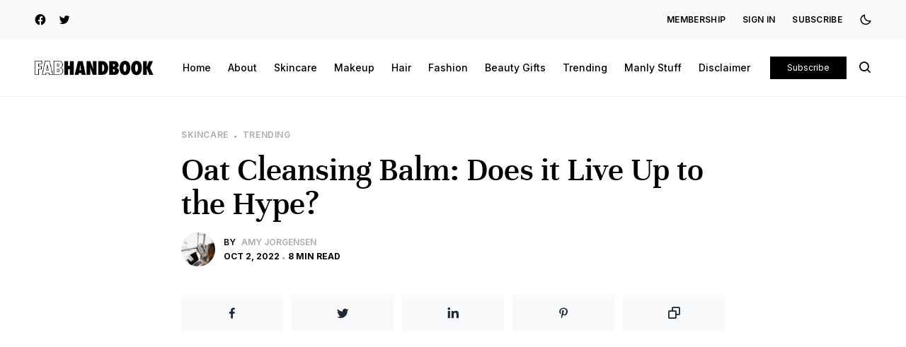

--- FILE ---
content_type: text/html; charset=utf-8
request_url: https://www.fabhandbook.com/oat-cleansing-balm/
body_size: 12929
content:
<!DOCTYPE html>
<html lang="en" dir="ltr">
<head>
    <title>Oat Cleansing Balm: Does it Live Up to the Hype?</title>
    <meta charset="utf-8" />
    <meta http-equiv="X-UA-Compatible" content="IE=edge" />
    <meta name="HandheldFriendly" content="True" />
    <meta name="viewport" content="width=device-width, initial-scale=1.0" />
    <link rel="preconnect" href="https://fonts.googleapis.com">
    <link rel="preconnect" href="https://fonts.gstatic.com">
    <link href="https://fonts.googleapis.com/css2?family=Inter:wght@400;500;600;700;800&display=swap" rel="stylesheet"> 
    <link rel="stylesheet" href="https://www.fabhandbook.com/assets/built/screen.css?v=2495c9bf01">
    <style>
        :root {
            --main-color: var(--ghost-accent-color);
        }
    </style>
    <meta name="description" content="Everyone is talking about the double cleansing method using cleansing balms. Do these miracle cleansing balms really give you better skin?">
    <link rel="icon" href="https://www.fabhandbook.com/content/images/size/w256h256/2022/11/Fab.png" type="image/png">
    <link rel="canonical" href="https://www.fabhandbook.com/oat-cleansing-balm/">
    <meta name="referrer" content="no-referrer-when-downgrade">
    
    <meta property="og:site_name" content="FabHandbook">
    <meta property="og:type" content="article">
    <meta property="og:title" content="Oat Cleansing Balm: Does it Live Up to the Hype?">
    <meta property="og:description" content="Everyone is talking about the double cleansing method. Does it really give you better skin?">
    <meta property="og:url" content="https://www.fabhandbook.com/oat-cleansing-balm/">
    <meta property="og:image" content="https://www.fabhandbook.com/content/images/2022/10/oat-cleansing-balm.png">
    <meta property="article:published_time" content="2022-10-02T16:16:19.000Z">
    <meta property="article:modified_time" content="2023-07-19T02:29:41.000Z">
    <meta property="article:tag" content="Skincare">
    <meta property="article:tag" content="Trending">
    
    <meta property="article:publisher" content="https://www.facebook.com/fabhandbook">
    <meta property="article:author" content="https://www.facebook.com/FabHandbook/">
    <meta name="twitter:card" content="summary_large_image">
    <meta name="twitter:title" content="Oat Cleansing Balm: Does it Live Up to the Hype?">
    <meta name="twitter:description" content="Everyone is talking about the double cleansing method. Does it really give you better skin?">
    <meta name="twitter:url" content="https://www.fabhandbook.com/oat-cleansing-balm/">
    <meta name="twitter:image" content="https://www.fabhandbook.com/content/images/2022/10/oat-cleansing-balm.png">
    <meta name="twitter:label1" content="Written by">
    <meta name="twitter:data1" content="Amy Jorgensen">
    <meta name="twitter:label2" content="Filed under">
    <meta name="twitter:data2" content="Skincare, Trending">
    <meta name="twitter:site" content="@fabhandbook">
    <meta name="twitter:creator" content="@fabhandbook">
    <meta property="og:image:width" content="953">
    <meta property="og:image:height" content="1200">
    
    <script type="application/ld+json">
{
    "@context": "https://schema.org",
    "@type": "Article",
    "publisher": {
        "@type": "Organization",
        "name": "FabHandbook",
        "url": "https://www.fabhandbook.com/",
        "logo": {
            "@type": "ImageObject",
            "url": "https://www.fabhandbook.com/content/images/2022/09/Fabhandbook-Large.png"
        }
    },
    "author": {
        "@type": "Person",
        "name": "Amy Jorgensen",
        "image": {
            "@type": "ImageObject",
            "url": "https://www.fabhandbook.com/content/images/size/w1200/2022/09/pexels-andrew-neel-3178818.jpg",
            "width": 1200,
            "height": 1800
        },
        "url": "https://www.fabhandbook.com/author/amy/",
        "sameAs": [
            "https://www.fabhandbook.com/",
            "https://www.facebook.com/FabHandbook/",
            "https://x.com/fabhandbook"
        ]
    },
    "headline": "Oat Cleansing Balm: Does it Live Up to the Hype?",
    "url": "https://www.fabhandbook.com/oat-cleansing-balm/",
    "datePublished": "2022-10-02T16:16:19.000Z",
    "dateModified": "2023-07-19T02:29:41.000Z",
    "image": {
        "@type": "ImageObject",
        "url": "https://www.fabhandbook.com/content/images/2022/10/oat-cleansing-balm.png",
        "width": 953,
        "height": 1200
    },
    "keywords": "Skincare, Trending",
    "description": "Everyone is talking about the double cleansing method. Do these miracle cleansing balms really give you better skin?",
    "mainEntityOfPage": "https://www.fabhandbook.com/oat-cleansing-balm/"
}
    </script>

    <meta name="generator" content="Ghost 6.12">
    <link rel="alternate" type="application/rss+xml" title="FabHandbook" href="https://www.fabhandbook.com/rss/">
    <script defer src="https://cdn.jsdelivr.net/ghost/portal@~2.56/umd/portal.min.js" data-i18n="true" data-ghost="https://www.fabhandbook.com/" data-key="e6367e6edbc286f288abcdb9e4" data-api="https://fab-handbook-beauty-tips-reviews-makeup-trends.ghost.io/ghost/api/content/" data-locale="en" crossorigin="anonymous"></script><style id="gh-members-styles">.gh-post-upgrade-cta-content,
.gh-post-upgrade-cta {
    display: flex;
    flex-direction: column;
    align-items: center;
    font-family: -apple-system, BlinkMacSystemFont, 'Segoe UI', Roboto, Oxygen, Ubuntu, Cantarell, 'Open Sans', 'Helvetica Neue', sans-serif;
    text-align: center;
    width: 100%;
    color: #ffffff;
    font-size: 16px;
}

.gh-post-upgrade-cta-content {
    border-radius: 8px;
    padding: 40px 4vw;
}

.gh-post-upgrade-cta h2 {
    color: #ffffff;
    font-size: 28px;
    letter-spacing: -0.2px;
    margin: 0;
    padding: 0;
}

.gh-post-upgrade-cta p {
    margin: 20px 0 0;
    padding: 0;
}

.gh-post-upgrade-cta small {
    font-size: 16px;
    letter-spacing: -0.2px;
}

.gh-post-upgrade-cta a {
    color: #ffffff;
    cursor: pointer;
    font-weight: 500;
    box-shadow: none;
    text-decoration: underline;
}

.gh-post-upgrade-cta a:hover {
    color: #ffffff;
    opacity: 0.8;
    box-shadow: none;
    text-decoration: underline;
}

.gh-post-upgrade-cta a.gh-btn {
    display: block;
    background: #ffffff;
    text-decoration: none;
    margin: 28px 0 0;
    padding: 8px 18px;
    border-radius: 4px;
    font-size: 16px;
    font-weight: 600;
}

.gh-post-upgrade-cta a.gh-btn:hover {
    opacity: 0.92;
}</style>
    <script defer src="https://cdn.jsdelivr.net/ghost/sodo-search@~1.8/umd/sodo-search.min.js" data-key="e6367e6edbc286f288abcdb9e4" data-styles="https://cdn.jsdelivr.net/ghost/sodo-search@~1.8/umd/main.css" data-sodo-search="https://fab-handbook-beauty-tips-reviews-makeup-trends.ghost.io/" data-locale="en" crossorigin="anonymous"></script>
    
    <link href="https://www.fabhandbook.com/webmentions/receive/" rel="webmention">
    <script defer src="/public/cards.min.js?v=2495c9bf01"></script>
    <link rel="stylesheet" type="text/css" href="/public/cards.min.css?v=2495c9bf01">
    <script defer src="/public/comment-counts.min.js?v=2495c9bf01" data-ghost-comments-counts-api="https://www.fabhandbook.com/members/api/comments/counts/"></script>
    <script defer src="/public/member-attribution.min.js?v=2495c9bf01"></script>
    <script defer src="/public/ghost-stats.min.js?v=2495c9bf01" data-stringify-payload="false" data-datasource="analytics_events" data-storage="localStorage" data-host="https://www.fabhandbook.com/.ghost/analytics/api/v1/page_hit"  tb_site_uuid="19e60d75-cb5e-4357-8aac-2a2cc66c5c36" tb_post_uuid="353c075c-41e9-4a9b-a920-3fc1d9e9b6f2" tb_post_type="post" tb_member_uuid="undefined" tb_member_status="undefined"></script><style>:root {--ghost-accent-color: #fe46a5;}</style>
    <script type="text/javascript" src="//geniuslinkcdn.com/snippet.min.js" defer></script>
<script type="text/javascript">
document.addEventListener("DOMContentLoaded", function() {
var tsid =328563;
Genius.amazon.convertLinks(tsid, true, "https://buy.geni.us"); });
</script>

<!-- Google tag (gtag.js) -->
<script async src="https://www.googletagmanager.com/gtag/js?id=G-0GEVF2589L"></script>
<script>
  window.dataLayer = window.dataLayer || [];
  function gtag(){dataLayer.push(arguments);}
  gtag('js', new Date());

  gtag('config', 'G-0GEVF2589L');
</script>
<style>
    .post > div > figure {
  display: none;
}
    @media (max-width: 1020px) {
  
  #articleShareIcons {
    display:none;
  }

}
</style>

<meta name="p:domain_verify" content="4d19fd1b8b0097ae5772e0f10dd8bfd0"/>
<script async src="https://pagead2.googlesyndication.com/pagead/js/adsbygoogle.js?client=ca-pub-6288861218535276" crossorigin="anonymous"></script>
</head>

<body class="post-template tag-skincare tag-trending  font-body dark:bg-black dark:text-white back-to-top selection:bg-main selection:text-white" id="b_body">

    
<div class="bg-[#fafafa] dark:bg-dark h-14">
    <div class="container h-full">
        <div class="flex items-center justify-between h-full">

            <!-- Social -->
            <div class="flex items-center space-x-4 h-full">
                    <a href="https://facebook.com/fabhandbook" target="_blank">
                        <i class='bx bxl-facebook-circle text-lg'></i>
                    </a>
                    <a href="https://twitter.com/@fabhandbook" target="_blank">
                        <i class='bx bxl-twitter text-lg'></i>
                    </a>
            </div>
            <!-- End Social -->

            <!-- Links -->
            <div class="space-x-6 uppercase tracking-wide text-xs font-semibold items-center flex">
                <div class="hidden lg:flex space-x-6 items-center">
                        <a href="https://www.fabhandbook.com/membership/" class="hover:main-color">
                            Membership
                        </a>
                        <a href="https://www.fabhandbook.com/signin/" class="hover:main-color">
                            Sign in
                        </a>
                        <a href="https://www.fabhandbook.com/subscribe/" class="hover:main-color">
                            Subscribe
                        </a>
                </div>
                <button class="block dark:hidden" id="g_dark">
                    <i class='bx bx-moon text-lg'></i>
                </button>
                <button class="hidden dark:block" id="g_light">
                    <i class='bx bxs-sun text-lg'></i>
                </button>
            </div>
            <!-- End Links -->

        </div>
    </div>
</div><div class="py-6 border-b border-gray-100 dark:border-dark">
    <div class="container">
        <header class="flex items-center justify-between">

            <div class="flex items-center">
                <div class="block lg:hidden relative mr-8">
                    <button id="b_open_menu">
                        <i class='bx bx-menu text-2xl'></i>
                    </button>
                    <div class="w-[200px] absolute top-12 left-0 shadow-md bg-white border border-gray-100 dark:border-dark dark:bg-black dark:shadow-[#101010] px-6 lg:hidden invisible hidden z-[9999]" id="b_menu">
                            <nav>
        <ul class="space-x-6 items-center text-sm font-medium hidden lg:flex">
                <li>
                    <a href="https://www.fabhandbook.com/" class="hover:main-color ">
                        Home
                    </a>
                </li>
                <li>
                    <a href="https://www.fabhandbook.com/about/" class="hover:main-color ">
                        About
                    </a>
                </li>
                <li>
                    <a href="https://www.fabhandbook.com/tag/skincare/" class="hover:main-color ">
                        Skincare
                    </a>
                </li>
                <li>
                    <a href="https://www.fabhandbook.com/tag/makeup/" class="hover:main-color ">
                        Makeup
                    </a>
                </li>
                <li>
                    <a href="https://www.fabhandbook.com/tag/hair/" class="hover:main-color ">
                        Hair
                    </a>
                </li>
                <li>
                    <a href="https://www.fabhandbook.com/tag/fashion/" class="hover:main-color ">
                        Fashion
                    </a>
                </li>
                <li>
                    <a href="https://www.fabhandbook.com/tag/beauty-gifts/" class="hover:main-color ">
                        Beauty Gifts
                    </a>
                </li>
                <li>
                    <a href="https://www.fabhandbook.com/tag/trending/" class="hover:main-color ">
                        Trending
                    </a>
                </li>
                <li>
                    <a href="https://www.fabhandbook.com/tag/men/" class="hover:main-color ">
                        Manly Stuff
                    </a>
                </li>
                <li>
                    <a href="https://www.fabhandbook.com/disclaimer/" class="hover:main-color ">
                        Disclaimer
                    </a>
                </li>
        </ul>
        <ul class="flex flex-col lg:hidden space-y-5 text-sm font-medium my-6">
                <li>
                    <a href="https://www.fabhandbook.com/" class="hover:main-color ">
                        Home
                    </a>
                </li>
                <li>
                    <a href="https://www.fabhandbook.com/about/" class="hover:main-color ">
                        About
                    </a>
                </li>
                <li>
                    <a href="https://www.fabhandbook.com/tag/skincare/" class="hover:main-color ">
                        Skincare
                    </a>
                </li>
                <li>
                    <a href="https://www.fabhandbook.com/tag/makeup/" class="hover:main-color ">
                        Makeup
                    </a>
                </li>
                <li>
                    <a href="https://www.fabhandbook.com/tag/hair/" class="hover:main-color ">
                        Hair
                    </a>
                </li>
                <li>
                    <a href="https://www.fabhandbook.com/tag/fashion/" class="hover:main-color ">
                        Fashion
                    </a>
                </li>
                <li>
                    <a href="https://www.fabhandbook.com/tag/beauty-gifts/" class="hover:main-color ">
                        Beauty Gifts
                    </a>
                </li>
                <li>
                    <a href="https://www.fabhandbook.com/tag/trending/" class="hover:main-color ">
                        Trending
                    </a>
                </li>
                <li>
                    <a href="https://www.fabhandbook.com/tag/men/" class="hover:main-color ">
                        Manly Stuff
                    </a>
                </li>
                <li>
                    <a href="https://www.fabhandbook.com/disclaimer/" class="hover:main-color ">
                        Disclaimer
                    </a>
                </li>
                <li>
                    <a href="https://www.fabhandbook.com/membership/" class="hover:main-color">
                        Membership
                    </a>
                </li>
                <li>
                    <a href="https://www.fabhandbook.com/signin/" class="hover:main-color">
                        Sign in
                    </a>
                </li>
                <li>
                    <a href="https://www.fabhandbook.com/subscribe/" class="hover:main-color">
                    Subscribe
                </a>
                </li>
        </ul>
    </nav>

                    </div>
                </div>
                <!-- Logo -->
                <div class="mr-10">
                        <a href="https://www.fabhandbook.com">
                            <img src="https://www.fabhandbook.com/content/images/2022/09/Fabhandbook-Large.png" alt="FabHandbook" class="max-w-[170px] block dark:hidden" />
                            <img src="https://www.fabhandbook.com/content/images/2023/07/FabHandbook-White-Logo-2.png" alt="FabHandbook" class="max-w-[170px] hidden dark:block" />
                        </a>
                </div>
                <!-- End Logo -->

                <!-- Navigation -->
                <div class="hidden lg:flex">
                        <nav>
        <ul class="space-x-6 items-center text-sm font-medium hidden lg:flex">
                <li>
                    <a href="https://www.fabhandbook.com/" class="hover:main-color ">
                        Home
                    </a>
                </li>
                <li>
                    <a href="https://www.fabhandbook.com/about/" class="hover:main-color ">
                        About
                    </a>
                </li>
                <li>
                    <a href="https://www.fabhandbook.com/tag/skincare/" class="hover:main-color ">
                        Skincare
                    </a>
                </li>
                <li>
                    <a href="https://www.fabhandbook.com/tag/makeup/" class="hover:main-color ">
                        Makeup
                    </a>
                </li>
                <li>
                    <a href="https://www.fabhandbook.com/tag/hair/" class="hover:main-color ">
                        Hair
                    </a>
                </li>
                <li>
                    <a href="https://www.fabhandbook.com/tag/fashion/" class="hover:main-color ">
                        Fashion
                    </a>
                </li>
                <li>
                    <a href="https://www.fabhandbook.com/tag/beauty-gifts/" class="hover:main-color ">
                        Beauty Gifts
                    </a>
                </li>
                <li>
                    <a href="https://www.fabhandbook.com/tag/trending/" class="hover:main-color ">
                        Trending
                    </a>
                </li>
                <li>
                    <a href="https://www.fabhandbook.com/tag/men/" class="hover:main-color ">
                        Manly Stuff
                    </a>
                </li>
                <li>
                    <a href="https://www.fabhandbook.com/disclaimer/" class="hover:main-color ">
                        Disclaimer
                    </a>
                </li>
        </ul>
        <ul class="flex flex-col lg:hidden space-y-5 text-sm font-medium my-6">
                <li>
                    <a href="https://www.fabhandbook.com/" class="hover:main-color ">
                        Home
                    </a>
                </li>
                <li>
                    <a href="https://www.fabhandbook.com/about/" class="hover:main-color ">
                        About
                    </a>
                </li>
                <li>
                    <a href="https://www.fabhandbook.com/tag/skincare/" class="hover:main-color ">
                        Skincare
                    </a>
                </li>
                <li>
                    <a href="https://www.fabhandbook.com/tag/makeup/" class="hover:main-color ">
                        Makeup
                    </a>
                </li>
                <li>
                    <a href="https://www.fabhandbook.com/tag/hair/" class="hover:main-color ">
                        Hair
                    </a>
                </li>
                <li>
                    <a href="https://www.fabhandbook.com/tag/fashion/" class="hover:main-color ">
                        Fashion
                    </a>
                </li>
                <li>
                    <a href="https://www.fabhandbook.com/tag/beauty-gifts/" class="hover:main-color ">
                        Beauty Gifts
                    </a>
                </li>
                <li>
                    <a href="https://www.fabhandbook.com/tag/trending/" class="hover:main-color ">
                        Trending
                    </a>
                </li>
                <li>
                    <a href="https://www.fabhandbook.com/tag/men/" class="hover:main-color ">
                        Manly Stuff
                    </a>
                </li>
                <li>
                    <a href="https://www.fabhandbook.com/disclaimer/" class="hover:main-color ">
                        Disclaimer
                    </a>
                </li>
                <li>
                    <a href="https://www.fabhandbook.com/membership/" class="hover:main-color">
                        Membership
                    </a>
                </li>
                <li>
                    <a href="https://www.fabhandbook.com/signin/" class="hover:main-color">
                        Sign in
                    </a>
                </li>
                <li>
                    <a href="https://www.fabhandbook.com/subscribe/" class="hover:main-color">
                    Subscribe
                </a>
                </li>
        </ul>
    </nav>

                </div>
                <!-- End Navigation -->
            </div>

            <!-- Subscribe + Search -->
            <div class="flex items-center justify-self-end space-x-4">
                <a href="https://www.fabhandbook.com/subscribe/" class="bg-black dark:bg-dark text-white text-xs py-2 px-6 hover:bg-main dark:hover:bg-main hidden sm:block">
                    Subscribe
                </a>
                <button data-ghost-search>
                    <i class='bx bx-search text-xl'></i>
                </button>
            </div>
            <!-- /Subscribe + Search -->

        </header>
    </div>
</div>
<main class="mt-8" >
    <div class="w-[88vw] xl:w-[60vw] 2xl:w-[900px] mx-auto mt-10">
        <article class="relative post tag-skincare tag-trending" data-aos="fade-up" data-aos-duration="1000">
                <!-- F.I -->
                <div class="relative mb-6">
                    <figure>
                        <img class="max-w-full lazyload object-cover object-top w-full h-full" src="/content/images/size/w100/2022/10/oat-cleansing-balm.png" data-src="/content/images/size/w2500/2022/10/oat-cleansing-balm.png" alt="oat cleansing balm">
                    </figure>
                </div>
                <!-- /F.I -->
                <div class="flex items-center space-x-2 mb-4">
                        <span>
                            <a href="/tag/skincare/" class="uppercase text-[#ababab] text-xs text-center font-semibold tracking-wider hover:main-color">
                                Skincare
                            </a>
                        </span>
                        <span class="last:hidden"><i class='bx bxs-circle text-[4px] text-[#ababab]'></i></span>
                        <span>
                            <a href="/tag/trending/" class="uppercase text-[#ababab] text-xs text-center font-semibold tracking-wider hover:main-color">
                                Trending
                            </a>
                        </span>
                        <span class="last:hidden"><i class='bx bxs-circle text-[4px] text-[#ababab]'></i></span>
                </div>
                <h1 class="text-5xl b_heading mb-4">
                    Oat Cleansing Balm: Does it Live Up to the Hype?
                </h1>

            <div class="flex items-center space-x-3">
                    <div class="flex -space-x-6">
                            <div class="shrink-0 relative rounded-full w-12 h-12 bg-gray-100 dark:bg-dark dark:bg-dark overflow-hidden">
                                    <a href="/author/amy/">
                                        <img src="/content/images/size/w100/2022/09/pexels-andrew-neel-3178818.jpg" data-src="/content/images/size/w100/2022/09/pexels-andrew-neel-3178818.jpg" alt="Amy Jorgensen" class="hover:scale-[1.08] transition duration-300 ease-in-out blur-up absolute object-cover object-top w-full h-full lazyload">
                                    </a>
                            </div>
                    </div>
                <div class="flex-1">
                        <div class="flex items-center space-x-2 text-xs font-semibold text-[#ababab] uppercase mb-1">
                            <span class="text-black dark:text-white">By</span>
                                <span>
                                    <a href="/author/amy/" class="hover:main-color">Amy Jorgensen</a>
                                </span>
                                <span class="last:hidden"><i class='bx bxs-circle text-[4px] text-[#ababab]'></i></span>
                        </div>
                    <div class="flex items-center space-x-1 text-xs font-bold text-black dark:text-white uppercase">
                        <span>
                            <time datetime="2022-10-02">Oct 2, 2022</time>
                        </span>
                        <span><i class='bx bxs-circle text-[4px] text-[#ababab]'></i></span>
                        <span>8 min read</span>
                    </div>
                </div>
                <div class="flex items-center space-x-4">
                </div>
            </div>

            <!-- Share -->
            <div id="articleShareIcons" class="flex flex-col space-x-0 space-y-3 lg:space-y-0 lg:flex-row justify-between lg:space-x-3 mt-10">
                <a href="https://www.facebook.com/share.php?u=https://www.fabhandbook.com/oat-cleansing-balm/" class="py-3 w-full bg-gray-50 flex justify-center items-center hover:bg-gray-200 dark:bg-dark" target="_blank">
                    <i class="bx bxl-facebook text-xl text-gray-800 dark:text-white"></i>
                </a>
                <a href="https://twitter.com/intent/tweet?text=https://www.fabhandbook.com/oat-cleansing-balm/" class="py-3 w-full bg-gray-50 flex justify-center items-center hover:bg-gray-200 dark:bg-dark" target="_blank">
                    <i class="bx bxl-twitter text-xl text-gray-800 dark:text-white"></i>
                </a>
                <a href="https://www.linkedin.com/shareArticle?mini=true&title=Oat Cleansing Balm: Does it Live Up to the Hype?=&url=https://www.fabhandbook.com/oat-cleansing-balm/" class="py-3 w-full bg-gray-50 flex justify-center items-center hover:bg-gray-200 dark:bg-dark" target="_blank">
                    <i class="bx bxl-linkedin text-xl text-gray-800 dark:text-white"></i>
                </a>
                <a href="http://pinterest.com/pin/create/link/?url=https://www.fabhandbook.com/oat-cleansing-balm/" class="py-3 w-full bg-gray-50 flex justify-center items-center hover:bg-gray-200 dark:bg-dark" target="_blank">
                    <i class="bx bxl-pinterest-alt text-xl text-gray-800 dark:text-white"></i>
                </a>
                <button id="b_copy" class="py-3 w-full bg-gray-50 flex justify-center items-center hover:bg-gray-200 dark:bg-dark">
                    <i class='bx bx-copy text-xl text-gray-800 dark:text-white'></i>
                </button>
            </div>
            <!-- /Share -->

            <div class="text-[#ababab] text-xs font-medium mt-2 hidden" id="b_copy_msg">
                The link has been copied!
            </div>

            <div class="text-gray-400 text-lg mt-10 pb-5 border-b border-gray-100 dark:border-dark">
                Everyone is talking about the double cleansing method. Do these miracle cleansing balms really give you better skin?
            </div>

            <div class="mt-10 max-w-full prose lg:prose-lg dark:prose-invert prose-a:text-main prose-img:m-0 prose-blockquote:border-[#ababab] prose-hr:border-gray-200 dark:prose-hr:border-dark">
                <div class="" id="b_article_content">
                    <p>Are you always on the lookout for the next big beauty product? If you are, then you've probably heard about oat cleansing balm. </p><p>This miracle cleanser is said to do everything from removing all your makeup to deep-cleaning your pores. But does it really live up to the hype? </p><p>In this post, we'll take a closer look at <a href="https://www.fabhandbook.com/can-oat-milk-cause-acne/">oat</a> cleansing balm and see if it's worth the extra step in your beauty routine. Plus, we'll show you the top six balms we found in our research.</p><h3 id="how-we-choose-the-best-cleansing-balm-for-you">How We Choose the Best Cleansing Balm for You</h3><p>Cleansing Balms are all the rage right now, but with so many options it can be hard to know which one is best for you. </p><p>Do you go for a balm that's made for your skin type? One with natural ingredients? Or maybe one that's most affordable?</p><p>We've done the research for you! Our team reads through thousands of Amazon reviews, TikTok and YouTube videos and social media posts to compile the absolute best options. </p><p>We'll tell you everything you need to know about cleansing balms and recommend our top 5 picks. So if you're interested in trying out this  new product, read on!</p><div class="kg-card kg-product-card"><div class="kg-product-card-container"><img src="https://www.fabhandbook.com/content/images/2022/10/The-INKEY-List--Oat-Cleansing-Balm--6.png" width="1000" height="1000" srcset="https://www.fabhandbook.com/content/images/size/w600/2022/10/The-INKEY-List--Oat-Cleansing-Balm--6.png 600w, https://www.fabhandbook.com/content/images/2022/10/The-INKEY-List--Oat-Cleansing-Balm--6.png 1000w" sizes="(min-width: 720px) 720px" class="kg-product-card-image" loading="lazy" /><div class="kg-product-card-title-container"><h4 class="kg-product-card-title">Most Raved About Cleansing Balm</h4></div><div class="kg-product-card-rating"><span class="kg-product-card-rating-active kg-product-card-rating-star"><svg xmlns="http://www.w3.org/2000/svg" viewBox="0 0 24 24"><path d="M12.729,1.2l3.346,6.629,6.44.638a.805.805,0,0,1,.5,1.374l-5.3,5.253,1.965,7.138a.813.813,0,0,1-1.151.935L12,19.934,5.48,23.163a.813.813,0,0,1-1.151-.935L6.294,15.09.99,9.837a.805.805,0,0,1,.5-1.374l6.44-.638L11.271,1.2A.819.819,0,0,1,12.729,1.2Z"/></svg></span><span class="kg-product-card-rating-active kg-product-card-rating-star"><svg xmlns="http://www.w3.org/2000/svg" viewBox="0 0 24 24"><path d="M12.729,1.2l3.346,6.629,6.44.638a.805.805,0,0,1,.5,1.374l-5.3,5.253,1.965,7.138a.813.813,0,0,1-1.151.935L12,19.934,5.48,23.163a.813.813,0,0,1-1.151-.935L6.294,15.09.99,9.837a.805.805,0,0,1,.5-1.374l6.44-.638L11.271,1.2A.819.819,0,0,1,12.729,1.2Z"/></svg></span><span class="kg-product-card-rating-active kg-product-card-rating-star"><svg xmlns="http://www.w3.org/2000/svg" viewBox="0 0 24 24"><path d="M12.729,1.2l3.346,6.629,6.44.638a.805.805,0,0,1,.5,1.374l-5.3,5.253,1.965,7.138a.813.813,0,0,1-1.151.935L12,19.934,5.48,23.163a.813.813,0,0,1-1.151-.935L6.294,15.09.99,9.837a.805.805,0,0,1,.5-1.374l6.44-.638L11.271,1.2A.819.819,0,0,1,12.729,1.2Z"/></svg></span><span class="kg-product-card-rating-active kg-product-card-rating-star"><svg xmlns="http://www.w3.org/2000/svg" viewBox="0 0 24 24"><path d="M12.729,1.2l3.346,6.629,6.44.638a.805.805,0,0,1,.5,1.374l-5.3,5.253,1.965,7.138a.813.813,0,0,1-1.151.935L12,19.934,5.48,23.163a.813.813,0,0,1-1.151-.935L6.294,15.09.99,9.837a.805.805,0,0,1,.5-1.374l6.44-.638L11.271,1.2A.819.819,0,0,1,12.729,1.2Z"/></svg></span><span class="kg-product-card-rating-active kg-product-card-rating-star"><svg xmlns="http://www.w3.org/2000/svg" viewBox="0 0 24 24"><path d="M12.729,1.2l3.346,6.629,6.44.638a.805.805,0,0,1,.5,1.374l-5.3,5.253,1.965,7.138a.813.813,0,0,1-1.151.935L12,19.934,5.48,23.163a.813.813,0,0,1-1.151-.935L6.294,15.09.99,9.837a.805.805,0,0,1,.5-1.374l6.44-.638L11.271,1.2A.819.819,0,0,1,12.729,1.2Z"/></svg></span></div><div class="kg-product-card-description"><p>The Inkey List Oat Cleansing Balm</p></div><a href="https://amzn.to/3dSPydT" class="kg-product-card-button kg-product-card-btn-accent" target="_blank" rel="noopener noreferrer"><span>Check Price on Amazon</span></a></div></div><h3 id="why-we-picked-it">Why We Picked It</h3><p>Everyone is talking about this cleansing balm! Looking for a gentle, hydrating  balm that will melt away your makeup and impurities without drying out your skin? Look no further than The Inkey List Oat Cleansing Balm.</p><p>The Inkey List Oat Cleansing Balm is the perfect first step in your double cleansing routine. It's oil-based, so it effectively breaks down makeup and sunscreen, leaving your skin clean and refreshed.</p><h3 id="the-details">The Details</h3><p>This rich cleansing balm is formulated with Oat Kernel Oil, a natural oat oil that effectively removes SPF and makeup while hydrating and moisturizing the skin. </p><p>It also contains soothing colloidal oatmeal, which helps to reduce the appearance of redness and soothe irritation. </p><p>This makes it the perfect choice for those with sensitive skin or combination skin. It cleans the skin plus oat kernel soothes. Give it a try today and see the difference!</p><div class="kg-card kg-product-card"><div class="kg-product-card-container"><img src="https://www.fabhandbook.com/content/images/2022/10/Paula-s-Choice-Omega-Complex-Cleansing-Balm-2.png" width="1000" height="1000" srcset="https://www.fabhandbook.com/content/images/size/w600/2022/10/Paula-s-Choice-Omega-Complex-Cleansing-Balm-2.png 600w, https://www.fabhandbook.com/content/images/2022/10/Paula-s-Choice-Omega-Complex-Cleansing-Balm-2.png 1000w" sizes="(min-width: 720px) 720px" class="kg-product-card-image" loading="lazy" /><div class="kg-product-card-title-container"><h4 class="kg-product-card-title">Best Cleansing Balm for Dry Skin</h4></div><div class="kg-product-card-rating"><span class="kg-product-card-rating-active kg-product-card-rating-star"><svg xmlns="http://www.w3.org/2000/svg" viewBox="0 0 24 24"><path d="M12.729,1.2l3.346,6.629,6.44.638a.805.805,0,0,1,.5,1.374l-5.3,5.253,1.965,7.138a.813.813,0,0,1-1.151.935L12,19.934,5.48,23.163a.813.813,0,0,1-1.151-.935L6.294,15.09.99,9.837a.805.805,0,0,1,.5-1.374l6.44-.638L11.271,1.2A.819.819,0,0,1,12.729,1.2Z"/></svg></span><span class="kg-product-card-rating-active kg-product-card-rating-star"><svg xmlns="http://www.w3.org/2000/svg" viewBox="0 0 24 24"><path d="M12.729,1.2l3.346,6.629,6.44.638a.805.805,0,0,1,.5,1.374l-5.3,5.253,1.965,7.138a.813.813,0,0,1-1.151.935L12,19.934,5.48,23.163a.813.813,0,0,1-1.151-.935L6.294,15.09.99,9.837a.805.805,0,0,1,.5-1.374l6.44-.638L11.271,1.2A.819.819,0,0,1,12.729,1.2Z"/></svg></span><span class="kg-product-card-rating-active kg-product-card-rating-star"><svg xmlns="http://www.w3.org/2000/svg" viewBox="0 0 24 24"><path d="M12.729,1.2l3.346,6.629,6.44.638a.805.805,0,0,1,.5,1.374l-5.3,5.253,1.965,7.138a.813.813,0,0,1-1.151.935L12,19.934,5.48,23.163a.813.813,0,0,1-1.151-.935L6.294,15.09.99,9.837a.805.805,0,0,1,.5-1.374l6.44-.638L11.271,1.2A.819.819,0,0,1,12.729,1.2Z"/></svg></span><span class="kg-product-card-rating-active kg-product-card-rating-star"><svg xmlns="http://www.w3.org/2000/svg" viewBox="0 0 24 24"><path d="M12.729,1.2l3.346,6.629,6.44.638a.805.805,0,0,1,.5,1.374l-5.3,5.253,1.965,7.138a.813.813,0,0,1-1.151.935L12,19.934,5.48,23.163a.813.813,0,0,1-1.151-.935L6.294,15.09.99,9.837a.805.805,0,0,1,.5-1.374l6.44-.638L11.271,1.2A.819.819,0,0,1,12.729,1.2Z"/></svg></span><span class="kg-product-card-rating-active kg-product-card-rating-star"><svg xmlns="http://www.w3.org/2000/svg" viewBox="0 0 24 24"><path d="M12.729,1.2l3.346,6.629,6.44.638a.805.805,0,0,1,.5,1.374l-5.3,5.253,1.965,7.138a.813.813,0,0,1-1.151.935L12,19.934,5.48,23.163a.813.813,0,0,1-1.151-.935L6.294,15.09.99,9.837a.805.805,0,0,1,.5-1.374l6.44-.638L11.271,1.2A.819.819,0,0,1,12.729,1.2Z"/></svg></span></div><div class="kg-product-card-description"><p>Paula's Choice Omega Complex&nbsp;</p></div><a href="https://amzn.to/3UV6Szd" class="kg-product-card-button kg-product-card-btn-accent" target="_blank" rel="noopener noreferrer"><span>Check Price on Amazon</span></a></div></div><h3 id="why-we-picked-it-1">Why We Picked It</h3><p>We keep hearing about Paula's Choice skincare. And now this skincare line offers a cleansing balm. Paula's Choice Omega Complex Cleansing Balm is your one-stop shop for clean, hydrated skin. </p><p>This transformational balm breaks down impurities, restores hydration and rinses clean, all while locking in moisture with a blend of omegas 3, 6 and 9.</p><h3 id="the-details-1">The Details</h3><p>For a daily cleanse, massage a small amount of the balm onto wet or dry skin and rinse well. To remove tenacious or heavy eye makeup, leave on for 60 seconds and gently remove with a washcloth. </p><p>You can also try a double cleanse by starting with the balm and following with your favorite cleanser afterwards. Suitable for dry and very dry skin types, this velvety smooth luxurious cleansing balm is sure to become your new go-to.</p><div class="kg-card kg-product-card"><div class="kg-product-card-container"><img src="https://www.fabhandbook.com/content/images/2022/10/JUNO---Co.-Clean-10-Cleansing-Balm-1.png" width="1000" height="1000" srcset="https://www.fabhandbook.com/content/images/size/w600/2022/10/JUNO---Co.-Clean-10-Cleansing-Balm-1.png 600w, https://www.fabhandbook.com/content/images/2022/10/JUNO---Co.-Clean-10-Cleansing-Balm-1.png 1000w" sizes="(min-width: 720px) 720px" class="kg-product-card-image" loading="lazy" /><div class="kg-product-card-title-container"><h4 class="kg-product-card-title">Most Sustainable &amp; Environmentally Conscious Cleansing Balm</h4></div><div class="kg-product-card-rating"><span class="kg-product-card-rating-active kg-product-card-rating-star"><svg xmlns="http://www.w3.org/2000/svg" viewBox="0 0 24 24"><path d="M12.729,1.2l3.346,6.629,6.44.638a.805.805,0,0,1,.5,1.374l-5.3,5.253,1.965,7.138a.813.813,0,0,1-1.151.935L12,19.934,5.48,23.163a.813.813,0,0,1-1.151-.935L6.294,15.09.99,9.837a.805.805,0,0,1,.5-1.374l6.44-.638L11.271,1.2A.819.819,0,0,1,12.729,1.2Z"/></svg></span><span class="kg-product-card-rating-active kg-product-card-rating-star"><svg xmlns="http://www.w3.org/2000/svg" viewBox="0 0 24 24"><path d="M12.729,1.2l3.346,6.629,6.44.638a.805.805,0,0,1,.5,1.374l-5.3,5.253,1.965,7.138a.813.813,0,0,1-1.151.935L12,19.934,5.48,23.163a.813.813,0,0,1-1.151-.935L6.294,15.09.99,9.837a.805.805,0,0,1,.5-1.374l6.44-.638L11.271,1.2A.819.819,0,0,1,12.729,1.2Z"/></svg></span><span class="kg-product-card-rating-active kg-product-card-rating-star"><svg xmlns="http://www.w3.org/2000/svg" viewBox="0 0 24 24"><path d="M12.729,1.2l3.346,6.629,6.44.638a.805.805,0,0,1,.5,1.374l-5.3,5.253,1.965,7.138a.813.813,0,0,1-1.151.935L12,19.934,5.48,23.163a.813.813,0,0,1-1.151-.935L6.294,15.09.99,9.837a.805.805,0,0,1,.5-1.374l6.44-.638L11.271,1.2A.819.819,0,0,1,12.729,1.2Z"/></svg></span><span class="kg-product-card-rating-active kg-product-card-rating-star"><svg xmlns="http://www.w3.org/2000/svg" viewBox="0 0 24 24"><path d="M12.729,1.2l3.346,6.629,6.44.638a.805.805,0,0,1,.5,1.374l-5.3,5.253,1.965,7.138a.813.813,0,0,1-1.151.935L12,19.934,5.48,23.163a.813.813,0,0,1-1.151-.935L6.294,15.09.99,9.837a.805.805,0,0,1,.5-1.374l6.44-.638L11.271,1.2A.819.819,0,0,1,12.729,1.2Z"/></svg></span><span class="kg-product-card-rating-active kg-product-card-rating-star"><svg xmlns="http://www.w3.org/2000/svg" viewBox="0 0 24 24"><path d="M12.729,1.2l3.346,6.629,6.44.638a.805.805,0,0,1,.5,1.374l-5.3,5.253,1.965,7.138a.813.813,0,0,1-1.151.935L12,19.934,5.48,23.163a.813.813,0,0,1-1.151-.935L6.294,15.09.99,9.837a.805.805,0,0,1,.5-1.374l6.44-.638L11.271,1.2A.819.819,0,0,1,12.729,1.2Z"/></svg></span></div><div class="kg-product-card-description"><p>JUNO &amp; Co. Clean 10</p></div><a href="https://amzn.to/3UW79ls" class="kg-product-card-button kg-product-card-btn-accent" target="_blank" rel="noopener noreferrer"><span>Check Price on Amazon</span></a></div></div><h3 id="why-we-picked-it-2">Why We Picked It</h3><p>Introducing the JUNO &amp; Co. Clean 10 Cleansing Balm. </p><p>This innovative cleansing balm instantly melts into a silky texture to effortlessly remove makeup, dirt, oil, and SPF build-up while giving your skin an extra nourishment boost. </p><p>Impurities are quickly and easily dissolved away, leaving your skin healthy and glowing without feeling stripped or dry.</p><h3 id="the-details-2">The Details</h3><p>The simple, 10-ingredient formula is gentle and non-irritating, with a refreshing scent. Japanese Pearl Barley Magic+ works to nourish and brighten your complexion while Vitamin E provides powerful antioxidant protection against aging. </p><div class="kg-card kg-product-card"><div class="kg-product-card-container"><img src="https://www.fabhandbook.com/content/images/2022/10/-Versed-Day-Dissolve-Cleansing-Balm.png" width="1000" height="1000" srcset="https://www.fabhandbook.com/content/images/size/w600/2022/10/-Versed-Day-Dissolve-Cleansing-Balm.png 600w, https://www.fabhandbook.com/content/images/2022/10/-Versed-Day-Dissolve-Cleansing-Balm.png 1000w" sizes="(min-width: 720px) 720px" class="kg-product-card-image" loading="lazy" /><div class="kg-product-card-title-container"><h4 class="kg-product-card-title">Best Vegan Cleansing Balm</h4></div><div class="kg-product-card-rating"><span class="kg-product-card-rating-active kg-product-card-rating-star"><svg xmlns="http://www.w3.org/2000/svg" viewBox="0 0 24 24"><path d="M12.729,1.2l3.346,6.629,6.44.638a.805.805,0,0,1,.5,1.374l-5.3,5.253,1.965,7.138a.813.813,0,0,1-1.151.935L12,19.934,5.48,23.163a.813.813,0,0,1-1.151-.935L6.294,15.09.99,9.837a.805.805,0,0,1,.5-1.374l6.44-.638L11.271,1.2A.819.819,0,0,1,12.729,1.2Z"/></svg></span><span class="kg-product-card-rating-active kg-product-card-rating-star"><svg xmlns="http://www.w3.org/2000/svg" viewBox="0 0 24 24"><path d="M12.729,1.2l3.346,6.629,6.44.638a.805.805,0,0,1,.5,1.374l-5.3,5.253,1.965,7.138a.813.813,0,0,1-1.151.935L12,19.934,5.48,23.163a.813.813,0,0,1-1.151-.935L6.294,15.09.99,9.837a.805.805,0,0,1,.5-1.374l6.44-.638L11.271,1.2A.819.819,0,0,1,12.729,1.2Z"/></svg></span><span class="kg-product-card-rating-active kg-product-card-rating-star"><svg xmlns="http://www.w3.org/2000/svg" viewBox="0 0 24 24"><path d="M12.729,1.2l3.346,6.629,6.44.638a.805.805,0,0,1,.5,1.374l-5.3,5.253,1.965,7.138a.813.813,0,0,1-1.151.935L12,19.934,5.48,23.163a.813.813,0,0,1-1.151-.935L6.294,15.09.99,9.837a.805.805,0,0,1,.5-1.374l6.44-.638L11.271,1.2A.819.819,0,0,1,12.729,1.2Z"/></svg></span><span class="kg-product-card-rating-active kg-product-card-rating-star"><svg xmlns="http://www.w3.org/2000/svg" viewBox="0 0 24 24"><path d="M12.729,1.2l3.346,6.629,6.44.638a.805.805,0,0,1,.5,1.374l-5.3,5.253,1.965,7.138a.813.813,0,0,1-1.151.935L12,19.934,5.48,23.163a.813.813,0,0,1-1.151-.935L6.294,15.09.99,9.837a.805.805,0,0,1,.5-1.374l6.44-.638L11.271,1.2A.819.819,0,0,1,12.729,1.2Z"/></svg></span><span class="kg-product-card-rating-active kg-product-card-rating-star"><svg xmlns="http://www.w3.org/2000/svg" viewBox="0 0 24 24"><path d="M12.729,1.2l3.346,6.629,6.44.638a.805.805,0,0,1,.5,1.374l-5.3,5.253,1.965,7.138a.813.813,0,0,1-1.151.935L12,19.934,5.48,23.163a.813.813,0,0,1-1.151-.935L6.294,15.09.99,9.837a.805.805,0,0,1,.5-1.374l6.44-.638L11.271,1.2A.819.819,0,0,1,12.729,1.2Z"/></svg></span></div><div class="kg-product-card-description"><p>Versed Day Dissolve Cleansing Balm</p></div><a href="https://amzn.to/3E7DXlA" class="kg-product-card-button kg-product-card-btn-accent" target="_blank" rel="noopener noreferrer"><span>Check Price on Amazon</span></a></div></div><h3 id="why-we-picked-it-3">Why We Picked It</h3><p>Looking for a gentle, effective alternative to disposable cleansing wipes? Say hello to the Versed Day Dissolve Cleansing Balm.</p><p>This unique cleansing balm melts away makeup and bacteria without stripping moisture, making it perfect for use as a first cleanse in a double-cleansing routine.</p><h3 id="the-details-3">The Details</h3><p>High-performance skincare with purpose, the Versed Day Dissolve Cleansing Balm is vegan, Climate Neutral Certified, cruelty-free, and does not use parabens, silicones, sulfates, or artificial fragrances. </p><p>So give your skin the nourishment it deserves - try the Versed Day Dissolve Cleansing Balm today!</p><div class="kg-card kg-product-card"><div class="kg-product-card-container"><img src="https://www.fabhandbook.com/content/images/2022/10/BANILA-CO-Clean-It-Zero-Purifying-Cleansing-Balm-.png" width="1000" height="1000" srcset="https://www.fabhandbook.com/content/images/size/w600/2022/10/BANILA-CO-Clean-It-Zero-Purifying-Cleansing-Balm-.png 600w, https://www.fabhandbook.com/content/images/2022/10/BANILA-CO-Clean-It-Zero-Purifying-Cleansing-Balm-.png 1000w" sizes="(min-width: 720px) 720px" class="kg-product-card-image" loading="lazy" /><div class="kg-product-card-title-container"><h4 class="kg-product-card-title">Best Cleansing Balm for Sensitive Skin</h4></div><div class="kg-product-card-rating"><span class="kg-product-card-rating-active kg-product-card-rating-star"><svg xmlns="http://www.w3.org/2000/svg" viewBox="0 0 24 24"><path d="M12.729,1.2l3.346,6.629,6.44.638a.805.805,0,0,1,.5,1.374l-5.3,5.253,1.965,7.138a.813.813,0,0,1-1.151.935L12,19.934,5.48,23.163a.813.813,0,0,1-1.151-.935L6.294,15.09.99,9.837a.805.805,0,0,1,.5-1.374l6.44-.638L11.271,1.2A.819.819,0,0,1,12.729,1.2Z"/></svg></span><span class="kg-product-card-rating-active kg-product-card-rating-star"><svg xmlns="http://www.w3.org/2000/svg" viewBox="0 0 24 24"><path d="M12.729,1.2l3.346,6.629,6.44.638a.805.805,0,0,1,.5,1.374l-5.3,5.253,1.965,7.138a.813.813,0,0,1-1.151.935L12,19.934,5.48,23.163a.813.813,0,0,1-1.151-.935L6.294,15.09.99,9.837a.805.805,0,0,1,.5-1.374l6.44-.638L11.271,1.2A.819.819,0,0,1,12.729,1.2Z"/></svg></span><span class="kg-product-card-rating-active kg-product-card-rating-star"><svg xmlns="http://www.w3.org/2000/svg" viewBox="0 0 24 24"><path d="M12.729,1.2l3.346,6.629,6.44.638a.805.805,0,0,1,.5,1.374l-5.3,5.253,1.965,7.138a.813.813,0,0,1-1.151.935L12,19.934,5.48,23.163a.813.813,0,0,1-1.151-.935L6.294,15.09.99,9.837a.805.805,0,0,1,.5-1.374l6.44-.638L11.271,1.2A.819.819,0,0,1,12.729,1.2Z"/></svg></span><span class="kg-product-card-rating-active kg-product-card-rating-star"><svg xmlns="http://www.w3.org/2000/svg" viewBox="0 0 24 24"><path d="M12.729,1.2l3.346,6.629,6.44.638a.805.805,0,0,1,.5,1.374l-5.3,5.253,1.965,7.138a.813.813,0,0,1-1.151.935L12,19.934,5.48,23.163a.813.813,0,0,1-1.151-.935L6.294,15.09.99,9.837a.805.805,0,0,1,.5-1.374l6.44-.638L11.271,1.2A.819.819,0,0,1,12.729,1.2Z"/></svg></span><span class="kg-product-card-rating-active kg-product-card-rating-star"><svg xmlns="http://www.w3.org/2000/svg" viewBox="0 0 24 24"><path d="M12.729,1.2l3.346,6.629,6.44.638a.805.805,0,0,1,.5,1.374l-5.3,5.253,1.965,7.138a.813.813,0,0,1-1.151.935L12,19.934,5.48,23.163a.813.813,0,0,1-1.151-.935L6.294,15.09.99,9.837a.805.805,0,0,1,.5-1.374l6.44-.638L11.271,1.2A.819.819,0,0,1,12.729,1.2Z"/></svg></span></div><div class="kg-product-card-description"><p>Clean It Zero Purifying</p></div><a href="https://amzn.to/3E9jZa9" class="kg-product-card-button kg-product-card-btn-accent" target="_blank" rel="noopener noreferrer"><span>Check Price on Amazon</span></a></div></div><h3 id="why-we-picked-it-4">Why We Picked It</h3><p>Introducing Clean It Zero Purifying Cleansing Balm, the latest addition to Banila Co.'s lineup of oil-free, sulphate-free, and artificial color-free products. </p><p>Want to soothe irritated skin? Clean It Zero Purifying Cleansing Balm is also infused with soothing and stress-relieving herbs to help you achieve the clean, radiant skin you deserve.</p><h3 id="the-details-4">The Details</h3><p>Formulated with active botanicals, hot springs water, vitamin E and vitamin C for a healthy complexion, this unique blend of 7 all-natural extracts is designed to keep problem skin balanced and calm.</p><p>So whether you're looking to remove makeup or simply cleanse your face, this Purifying Cleansing Balm is the perfect solution for even the most sensitive skin types. Try it today and experience the Korean beauty difference.</p><div class="kg-card kg-product-card"><div class="kg-product-card-container"><img src="https://www.fabhandbook.com/content/images/2022/10/CeraVe-Cleansing-Balm-1.png" width="1000" height="1000" srcset="https://www.fabhandbook.com/content/images/size/w600/2022/10/CeraVe-Cleansing-Balm-1.png 600w, https://www.fabhandbook.com/content/images/2022/10/CeraVe-Cleansing-Balm-1.png 1000w" sizes="(min-width: 720px) 720px" class="kg-product-card-image" loading="lazy" /><div class="kg-product-card-title-container"><h4 class="kg-product-card-title">Best Dermatologist Recommended</h4></div><div class="kg-product-card-rating"><span class="kg-product-card-rating-active kg-product-card-rating-star"><svg xmlns="http://www.w3.org/2000/svg" viewBox="0 0 24 24"><path d="M12.729,1.2l3.346,6.629,6.44.638a.805.805,0,0,1,.5,1.374l-5.3,5.253,1.965,7.138a.813.813,0,0,1-1.151.935L12,19.934,5.48,23.163a.813.813,0,0,1-1.151-.935L6.294,15.09.99,9.837a.805.805,0,0,1,.5-1.374l6.44-.638L11.271,1.2A.819.819,0,0,1,12.729,1.2Z"/></svg></span><span class="kg-product-card-rating-active kg-product-card-rating-star"><svg xmlns="http://www.w3.org/2000/svg" viewBox="0 0 24 24"><path d="M12.729,1.2l3.346,6.629,6.44.638a.805.805,0,0,1,.5,1.374l-5.3,5.253,1.965,7.138a.813.813,0,0,1-1.151.935L12,19.934,5.48,23.163a.813.813,0,0,1-1.151-.935L6.294,15.09.99,9.837a.805.805,0,0,1,.5-1.374l6.44-.638L11.271,1.2A.819.819,0,0,1,12.729,1.2Z"/></svg></span><span class="kg-product-card-rating-active kg-product-card-rating-star"><svg xmlns="http://www.w3.org/2000/svg" viewBox="0 0 24 24"><path d="M12.729,1.2l3.346,6.629,6.44.638a.805.805,0,0,1,.5,1.374l-5.3,5.253,1.965,7.138a.813.813,0,0,1-1.151.935L12,19.934,5.48,23.163a.813.813,0,0,1-1.151-.935L6.294,15.09.99,9.837a.805.805,0,0,1,.5-1.374l6.44-.638L11.271,1.2A.819.819,0,0,1,12.729,1.2Z"/></svg></span><span class="kg-product-card-rating-active kg-product-card-rating-star"><svg xmlns="http://www.w3.org/2000/svg" viewBox="0 0 24 24"><path d="M12.729,1.2l3.346,6.629,6.44.638a.805.805,0,0,1,.5,1.374l-5.3,5.253,1.965,7.138a.813.813,0,0,1-1.151.935L12,19.934,5.48,23.163a.813.813,0,0,1-1.151-.935L6.294,15.09.99,9.837a.805.805,0,0,1,.5-1.374l6.44-.638L11.271,1.2A.819.819,0,0,1,12.729,1.2Z"/></svg></span><span class="kg-product-card-rating-active kg-product-card-rating-star"><svg xmlns="http://www.w3.org/2000/svg" viewBox="0 0 24 24"><path d="M12.729,1.2l3.346,6.629,6.44.638a.805.805,0,0,1,.5,1.374l-5.3,5.253,1.965,7.138a.813.813,0,0,1-1.151.935L12,19.934,5.48,23.163a.813.813,0,0,1-1.151-.935L6.294,15.09.99,9.837a.805.805,0,0,1,.5-1.374l6.44-.638L11.271,1.2A.819.819,0,0,1,12.729,1.2Z"/></svg></span></div><div class="kg-product-card-description"><p>CeraVe Cleansing Balm</p></div><a href="https://amzn.to/3SSk0Uh" class="kg-product-card-button kg-product-card-btn-accent" target="_blank" rel="noopener noreferrer"><span>Check Price on Amazon</span></a></div></div><h3 id="why-we-picked-it-5">Why We Picked It</h3><p>Introducing the CeraVe Cleansing Balm, the perfect solution for removing long-lasting makeup and waterproof mascara while simultaneously moisturizing your skin! </p><p>This gentle and effective formula leaves skin feeling smooth, soothed, clean, and radiant and comes at a great price.</p><h3 id="the-details-5">The Details</h3><p>Plant-based jojoba oil helps nourish and soften skin after cleansing. Formulated with <a href="https://www.fabhandbook.com/does-jojoba-oil-clog-pores">jojoba oil</a> and ceramides, this hydrating formula is fragrance-free, paraben free, soap free, allergy tested, and suitable for sensitive skin.</p><p>The non-comedogenic formula won't clog your pores. Ceramides are found naturally in the skin and make up 50% of the lipids in the skin barrier. </p><p>All CeraVe products, formulated with three essential ceramides (1, 3, 6-II)to help maintain the skin's natural protective barrier. So, you can trust that your skin is getting the nourishment it needs.</p><h3 id="cleansing-balm-faq%E2%80%99s">Cleansing Balm FAQ’s</h3><p>What is cleansing balm anyway? Cleansing Balm is a gentle yet effective makeup remover that can be used on both the face and eyes. </p><p>It is made with natural ingredients like <a href="https://www.fabhandbook.com/does-coconut-oil-clog-pores">coconut oil</a> and <a href="https://www.fabhandbook.com/does-olive-oil-clog-pores">olive oil</a> that help to remove dirt, oil, and makeup without leaving your skin feeling dry or oily.</p><p>Got more questions? Here are the most frequently asked questions about cleansing balm below, summarized in an easy-to-read format.</p><h3 id="what-is-the-double-cleansing-method">What is the double cleansing method?</h3><p>The double cleanse routine is a skincare routine that uses two products to cleanse the skin: an oil and a water-based cleanser.</p><p>The first step is to apply the oil-based cleanser to dry skin. This will help break down any makeup or sunscreen that is on the skin. </p><p>The second step is to rinse the oil-based cleanser off with water and then apply the water-based cleanser. This will help remove any impurities that are left on the skin.</p><h3 id="are-cleansing-balms-better-than-face-wash">Are cleansing balms better than face wash?</h3><p>There is no easy answer to this question because it depends on a variety of factors, such as your skin type and the type of balm you are using.</p><p>That said, many people do find that cleansing balms are gentler on their skin than traditional <a href="https://www.fabhandbook.com/best-korean-face-wash">face wash</a>, and they also tend to be more effective at removing makeup and other impurities from the skin.</p><p>If you are someone who has oily or acne-prone skin, then a cleansing balm may be a good option for your oily skincare concerns, especially if you find that traditional face wash with salicylic acid makes your skin feel dry or tight.</p><h3 id="which-cleansing-balm-is-the-best-for-oily-skin">Which cleansing balm is the best for oily skin?</h3><p>There is no "best" cleansing balm for oily skin, since everyone's skin is different and will respond differently to various products. </p><p>However, a good balm for oily skin should be gentle yet effective at removing oil and dirt from the skin without over-drying it. It should also be free of harsh chemicals that can aggravate the skin.</p><p>Some good cleansing balms that might work well for oily skin include the Kiehl's Ultra Facial Cleansing Balm, the Clinique Pep-Start 2-in-1 Exfoliating Cleanser &amp; Mask, and the Boscia Luminous Black Cleansing Balm. </p><p>All of these products are free of harsh chemicals and are gentle while containing skin beneficial natural actives that reduce visible surface redness.</p><h3 id="is-micellar-water-or-cleansing-balm-better">Is micellar water or cleansing balm better?</h3><p>They're both great options, but it depends on your needs. </p><p>Micellar water is good for light makeup removal and cleansing the skin, while balm is great for removing heavy makeup and dissolving oils and stubborn waterproof sunscreen.</p><h3 id="do-cleansing-balms-clog-pores">Do cleansing balms clog pores?</h3><p>Cleansing balms are designed to dissolve dirt, oil and makeup, so they shouldn't clog pores if they're used correctly.</p><p>The key is to use a small amount and gently massage it into your skin. Don't scrub or rub it in too hard, because that can cause the balm to ball up and get stuck in your pores. Rinse thoroughly with warm water and then pat your skin dry.</p><p>If you have very oily skin, you may want to use a cleansing oil instead of a cleansing balm. Cleansing oils are specifically designed to remove excess oil from the skin without clogging pores.</p><h3 id="do-you-wash-your-face-after-cleansing-balm">Do you wash your face after cleansing balm?</h3><p>Yes, wash your face after cleansing balm. The purpose of a balm is to remove all of your makeup and sunscreen, so it's crucial that you wash your face thoroughly to make sure all of the balm is removed.  </p><p>Use a gentle cleanser and lukewarm water to wash your face, and then pat it dry with a soft towel. Follow with a toner, you favorite serums and a <a href="https://www.fabhandbook.com/best-korean-moisturizer-for-dry-skin">moisturizer</a>.</p><h3 id="what-is-the-difference-between-cleansing-oil-and-cleansing-balm">What is the difference between cleansing oil and cleansing balm?</h3><p>Cleansing oils and cleansing balms are two different types of facial cleansers. </p><p>Cleansing oils work by dissolving the makeup and other impurities on your face, while cleansing balms work by trapping the impurities so that they can be wiped away.</p><p>So if you have very stubborn makeup or dirt on your face, a balm may be a better option than a cleansing oil. However, if you have oily skin, a cleansing oil may be better because it will help to remove the excess oil from your skin.</p><h3 id="the-best-cleansing-balm-for-you">The Best Cleansing Balm for You</h3><p>So there you have it – our findings on the best cleansing balms. We hope this post has been helpful and that you’re now ready to go out and buy yourself a jar of your favorite balm and cleanse. </p><p>Remember to experiment until you find the one that works best for you, and don’t forget to let us know which one you choose!</p>
                </div>
            </div>

        </article>
        
        <aside class="flex flex-col space-y-10 lg:flex-row justify-between lg:space-y-0 lg:space-x-20 bg-gray-50 dark:bg-dark mt-20 px-5 py-8" data-aos="fade-up" data-aos-duration="1000">
    <div class="text-center lg:text-left">
        <h4 class="b_heading text-2xl leading-tight">
            <a href="/best-eyeliner-for-waterline/"  class="hover:main-color">Trending: The Best Eyeliner for Waterline Makeup Magic</a>
        </h4>
        <span class="font-semibold text-xs uppercase tracking-wide mt-2 text-[#ababab]">previous post</span>
    </div>
    <div class="text-center lg:text-right">
        <h4 class="b_heading text-2xl leading-tight">
            <a href="/best-hair-dryer-for-curly-hair/" class="hover:main-color">Blown Away: The Best Hair Dryer for Curly Hair!</a>
        </h4>
        <span class="font-semibold text-xs uppercase tracking-wide mt-2 text-[#ababab]">next post</span>
    </div>
</aside>
        
    </div>
        <section class="container mt-24" data-aos="fade-up" data-aos-duration="1000">
        <div class="flex justify-between pb-2 border-b border-gray-100 dark:border-dark">
            <h3 class="uppercase text-sm tracking-wider font-semibold">
                related stories
            </h3>
            <div class="flex space-x-4 justify-end items-center">
                <button id="g_featured_prev">
                    <svg role="img" viewBox="0 0 24 24" xmlns="http://www.w3.org/2000/svg" width="16" height="16" class="dark:fill-white"><path d="M8.775 3.225 0 12l8.775 8.775 1.498-1.407-6.421-6.267H24v-2.202H3.852l6.421-6.267-1.498-1.407Z"></path></svg>                </button>
                <button id="g_featured_next">
                    <svg role="img" viewBox="0 0 24 24" xmlns="http://www.w3.org/2000/svg" width="16" height="16"  class="dark:fill-white"><path d="M15.225 20.775 24 12l-8.775-8.775-1.498 1.407 6.421 6.267H0v2.202h20.148l-6.421 6.267 1.498 1.407Z"></path></svg>                </button>
            </div>
        </div>
        <div class="splide mt-8" id="b_featured_posts">
           <div class="splide__track">
                <div class="splide__list">
                        <article class="splide__slide">
                                <a href="/what-is-skin-flooding/" class="relative top-0 left-0 bottom-0 right-0 overflow-hidden h-[500px] w-full block mb-6">
                                    <img class="hover:scale-[1.08] transition duration-300 ease-in-out lazyload fadeup absolute object-cover object-top w-full h-full" src="/content/images/size/w100/2024/01/what-is-skin-flooding.jpg" data-src="/content/images/size/w2500/2024/01/what-is-skin-flooding.jpg" alt="what is skin flooding">
                                </a>
                                <h2 class="text-[26px] leading-8 b_heading text-center px-6 mb-4">
                                    <a href="/what-is-skin-flooding/" class="hover:main-color">
                                        What is Skin Flooding? Should You Jump on This Trend?
                                    </a>
                                </h2>
                            <div class="uppercase text-[#ababab] text-xs text-center font-semibold tracking-wider">
                                posted on <time datetime="2024-01-25">Jan 25, 2024</time>
                            </div>
                        </article>
                        <article class="splide__slide">
                                <a href="/copper-peptide-serum/" class="relative top-0 left-0 bottom-0 right-0 overflow-hidden h-[500px] w-full block mb-6">
                                    <img class="hover:scale-[1.08] transition duration-300 ease-in-out lazyload fadeup absolute object-cover object-top w-full h-full" src="/content/images/size/w100/2024/01/Copper-Peptide-Serum.jpg" data-src="/content/images/size/w2500/2024/01/Copper-Peptide-Serum.jpg" alt="Copper Peptide Serum">
                                </a>
                                <h2 class="text-[26px] leading-8 b_heading text-center px-6 mb-4">
                                    <a href="/copper-peptide-serum/" class="hover:main-color">
                                        The Secrets of Copper Peptide Serum: New Anti-aging Hack?
                                    </a>
                                </h2>
                            <div class="uppercase text-[#ababab] text-xs text-center font-semibold tracking-wider">
                                posted on <time datetime="2024-01-14">Jan 14, 2024</time>
                            </div>
                        </article>
                        <article class="splide__slide">
                                <a href="/dry-patch-on-lip/" class="relative top-0 left-0 bottom-0 right-0 overflow-hidden h-[500px] w-full block mb-6">
                                    <img class="hover:scale-[1.08] transition duration-300 ease-in-out lazyload fadeup absolute object-cover object-top w-full h-full" src="/content/images/size/w100/2024/01/Dry-Patch-on-Lip.jpg" data-src="/content/images/size/w2500/2024/01/Dry-Patch-on-Lip.jpg" alt="Dry Patch on Lip">
                                </a>
                                <h2 class="text-[26px] leading-8 b_heading text-center px-6 mb-4">
                                    <a href="/dry-patch-on-lip/" class="hover:main-color">
                                        Dry Patch on Lip Dilemma: How to Treat Dry Lip Patches Quickly!
                                    </a>
                                </h2>
                            <div class="uppercase text-[#ababab] text-xs text-center font-semibold tracking-wider">
                                posted on <time datetime="2024-01-07">Jan 7, 2024</time>
                            </div>
                        </article>
                        <article class="splide__slide">
                                <a href="/glycolic-acid-serum/" class="relative top-0 left-0 bottom-0 right-0 overflow-hidden h-[500px] w-full block mb-6">
                                    <img class="hover:scale-[1.08] transition duration-300 ease-in-out lazyload fadeup absolute object-cover object-top w-full h-full" src="/content/images/size/w100/2023/12/glycolic-acid-serum.jpg" data-src="/content/images/size/w2500/2023/12/glycolic-acid-serum.jpg" alt="glycolic acid serum">
                                </a>
                                <h2 class="text-[26px] leading-8 b_heading text-center px-6 mb-4">
                                    <a href="/glycolic-acid-serum/" class="hover:main-color">
                                        Glycolic Acid Serum Glow-Up: Your Shortcut to Luminous Skin?
                                    </a>
                                </h2>
                            <div class="uppercase text-[#ababab] text-xs text-center font-semibold tracking-wider">
                                posted on <time datetime="2023-12-31">Dec 31, 2023</time>
                            </div>
                        </article>
                        <article class="splide__slide">
                                <a href="/botox-serum/" class="relative top-0 left-0 bottom-0 right-0 overflow-hidden h-[500px] w-full block mb-6">
                                    <img class="hover:scale-[1.08] transition duration-300 ease-in-out lazyload fadeup absolute object-cover object-top w-full h-full" src="/content/images/size/w100/2023/12/botox-serum.jpg" data-src="/content/images/size/w2500/2023/12/botox-serum.jpg" alt="botox serum">
                                </a>
                                <h2 class="text-[26px] leading-8 b_heading text-center px-6 mb-4">
                                    <a href="/botox-serum/" class="hover:main-color">
                                        Smoother Skin: Why Everyone is Talking About Botox Serum
                                    </a>
                                </h2>
                            <div class="uppercase text-[#ababab] text-xs text-center font-semibold tracking-wider">
                                posted on <time datetime="2023-12-26">Dec 26, 2023</time>
                            </div>
                        </article>
                        <article class="splide__slide">
                                <a href="/why-are-my-hands-so-dry/" class="relative top-0 left-0 bottom-0 right-0 overflow-hidden h-[500px] w-full block mb-6">
                                    <img class="hover:scale-[1.08] transition duration-300 ease-in-out lazyload fadeup absolute object-cover object-top w-full h-full" src="/content/images/size/w100/2023/12/Why-Are-My-Hands-So-Dry.jpg" data-src="/content/images/size/w2500/2023/12/Why-Are-My-Hands-So-Dry.jpg" alt="Why Are My Hands So Dry">
                                </a>
                                <h2 class="text-[26px] leading-8 b_heading text-center px-6 mb-4">
                                    <a href="/why-are-my-hands-so-dry/" class="hover:main-color">
                                        Why Are My Hands So Dry? Unraveling the Dryness Mystery
                                    </a>
                                </h2>
                            <div class="uppercase text-[#ababab] text-xs text-center font-semibold tracking-wider">
                                posted on <time datetime="2023-12-19">Dec 19, 2023</time>
                            </div>
                        </article>
                        <article class="splide__slide">
                                <a href="/dry-skin-on-knees/" class="relative top-0 left-0 bottom-0 right-0 overflow-hidden h-[500px] w-full block mb-6">
                                    <img class="hover:scale-[1.08] transition duration-300 ease-in-out lazyload fadeup absolute object-cover object-top w-full h-full" src="/content/images/size/w100/2023/12/dry-skin-on-knees.jpg" data-src="/content/images/size/w2500/2023/12/dry-skin-on-knees.jpg" alt="dry skin on knees">
                                </a>
                                <h2 class="text-[26px] leading-8 b_heading text-center px-6 mb-4">
                                    <a href="/dry-skin-on-knees/" class="hover:main-color">
                                        Ashy Knees No More: Skincare Tips for Dry Skin on Knees!
                                    </a>
                                </h2>
                            <div class="uppercase text-[#ababab] text-xs text-center font-semibold tracking-wider">
                                posted on <time datetime="2023-12-14">Dec 14, 2023</time>
                            </div>
                        </article>
                        <article class="splide__slide">
                                <a href="/athletes-foot-vs-dry-skin/" class="relative top-0 left-0 bottom-0 right-0 overflow-hidden h-[500px] w-full block mb-6">
                                    <img class="hover:scale-[1.08] transition duration-300 ease-in-out lazyload fadeup absolute object-cover object-top w-full h-full" src="/content/images/size/w100/2023/12/Athlete-s-Foot-vs-Dry-Skin.jpg" data-src="/content/images/size/w2500/2023/12/Athlete-s-Foot-vs-Dry-Skin.jpg" alt="Athlete&#x27;s Foot vs Dry Skin">
                                </a>
                                <h2 class="text-[26px] leading-8 b_heading text-center px-6 mb-4">
                                    <a href="/athletes-foot-vs-dry-skin/" class="hover:main-color">
                                        Athlete&#x27;s Foot vs Dry Skin: How to Tell the Difference
                                    </a>
                                </h2>
                            <div class="uppercase text-[#ababab] text-xs text-center font-semibold tracking-wider">
                                posted on <time datetime="2023-12-08">Dec 8, 2023</time>
                            </div>
                        </article>
                        <article class="splide__slide">
                                <a href="/winter-skincare-routine-for-dry-skin/" class="relative top-0 left-0 bottom-0 right-0 overflow-hidden h-[500px] w-full block mb-6">
                                    <img class="hover:scale-[1.08] transition duration-300 ease-in-out lazyload fadeup absolute object-cover object-top w-full h-full" src="/content/images/size/w100/2023/12/Winter-Skincare-Routine-for-Dry-Skin.jpg" data-src="/content/images/size/w2500/2023/12/Winter-Skincare-Routine-for-Dry-Skin.jpg" alt="Winter Skincare Routine for Dry Skin">
                                </a>
                                <h2 class="text-[26px] leading-8 b_heading text-center px-6 mb-4">
                                    <a href="/winter-skincare-routine-for-dry-skin/" class="hover:main-color">
                                        The Best Winter Skincare Routine for Dry Skin Survival!
                                    </a>
                                </h2>
                            <div class="uppercase text-[#ababab] text-xs text-center font-semibold tracking-wider">
                                posted on <time datetime="2023-12-06">Dec 6, 2023</time>
                            </div>
                        </article>
                        <article class="splide__slide">
                                <a href="/ceramide-sunscreen/" class="relative top-0 left-0 bottom-0 right-0 overflow-hidden h-[500px] w-full block mb-6">
                                    <img class="hover:scale-[1.08] transition duration-300 ease-in-out lazyload fadeup absolute object-cover object-top w-full h-full" src="/content/images/size/w100/2023/12/Ceramide-Sunscreen.jpg" data-src="/content/images/size/w2500/2023/12/Ceramide-Sunscreen.jpg" alt="Ceramide Sunscreen">
                                </a>
                                <h2 class="text-[26px] leading-8 b_heading text-center px-6 mb-4">
                                    <a href="/ceramide-sunscreen/" class="hover:main-color">
                                        Sunscreen Skincare: The Benefits of Ceramide Sunscreen
                                    </a>
                                </h2>
                            <div class="uppercase text-[#ababab] text-xs text-center font-semibold tracking-wider">
                                posted on <time datetime="2023-12-01">Dec 1, 2023</time>
                            </div>
                        </article>
                        <article class="splide__slide">
                                <a href="/niacinamide-body-lotion/" class="relative top-0 left-0 bottom-0 right-0 overflow-hidden h-[500px] w-full block mb-6">
                                    <img class="hover:scale-[1.08] transition duration-300 ease-in-out lazyload fadeup absolute object-cover object-top w-full h-full" src="/content/images/size/w100/2023/11/Niacinamide-Body-Lotion.jpg" data-src="/content/images/size/w2500/2023/11/Niacinamide-Body-Lotion.jpg" alt="Niacinamide Body Lotion">
                                </a>
                                <h2 class="text-[26px] leading-8 b_heading text-center px-6 mb-4">
                                    <a href="/niacinamide-body-lotion/" class="hover:main-color">
                                        Niacinamide Body Lotion: For Your Body or Just Your Face?
                                    </a>
                                </h2>
                            <div class="uppercase text-[#ababab] text-xs text-center font-semibold tracking-wider">
                                posted on <time datetime="2023-11-25">Nov 25, 2023</time>
                            </div>
                        </article>
                        <article class="splide__slide">
                                <a href="/do-edibles-make-you-age-faster/" class="relative top-0 left-0 bottom-0 right-0 overflow-hidden h-[500px] w-full block mb-6">
                                    <img class="hover:scale-[1.08] transition duration-300 ease-in-out lazyload fadeup absolute object-cover object-top w-full h-full" src="/content/images/size/w100/2023/11/Do-Edibles-Make-You-Age-Faster-.jpg" data-src="/content/images/size/w2500/2023/11/Do-Edibles-Make-You-Age-Faster-.jpg" alt="Do Edibles Make You Age Faster">
                                </a>
                                <h2 class="text-[26px] leading-8 b_heading text-center px-6 mb-4">
                                    <a href="/do-edibles-make-you-age-faster/" class="hover:main-color">
                                        Hold onto Your Gummies! Do Edibles Make You Age Faster?
                                    </a>
                                </h2>
                            <div class="uppercase text-[#ababab] text-xs text-center font-semibold tracking-wider">
                                posted on <time datetime="2023-11-20">Nov 20, 2023</time>
                            </div>
                        </article>
                        <article class="splide__slide">
                                <a href="/does-zinc-oxide-dry-out-skin/" class="relative top-0 left-0 bottom-0 right-0 overflow-hidden h-[500px] w-full block mb-6">
                                    <img class="hover:scale-[1.08] transition duration-300 ease-in-out lazyload fadeup absolute object-cover object-top w-full h-full" src="/content/images/size/w100/2023/11/Does-Zinc-Oxide-Dry-Out-Skin.jpg" data-src="/content/images/size/w2500/2023/11/Does-Zinc-Oxide-Dry-Out-Skin.jpg" alt="Does Zinc Oxide Dry Out Skin">
                                </a>
                                <h2 class="text-[26px] leading-8 b_heading text-center px-6 mb-4">
                                    <a href="/does-zinc-oxide-dry-out-skin/" class="hover:main-color">
                                        Debunking Myths: Does Zinc Oxide Dry Out Skin?
                                    </a>
                                </h2>
                            <div class="uppercase text-[#ababab] text-xs text-center font-semibold tracking-wider">
                                posted on <time datetime="2023-11-15">Nov 15, 2023</time>
                            </div>
                        </article>
                        <article class="splide__slide">
                                <a href="/which-face-shape-ages-the-worst/" class="relative top-0 left-0 bottom-0 right-0 overflow-hidden h-[500px] w-full block mb-6">
                                    <img class="hover:scale-[1.08] transition duration-300 ease-in-out lazyload fadeup absolute object-cover object-top w-full h-full" src="/content/images/size/w100/2023/11/Which-Face-Shape-Ages-the-Worst.jpg" data-src="/content/images/size/w2500/2023/11/Which-Face-Shape-Ages-the-Worst.jpg" alt="Which Face Shape Ages the Worst">
                                </a>
                                <h2 class="text-[26px] leading-8 b_heading text-center px-6 mb-4">
                                    <a href="/which-face-shape-ages-the-worst/" class="hover:main-color">
                                        The Aging Game: Which Face Shape Ages the Worst?
                                    </a>
                                </h2>
                            <div class="uppercase text-[#ababab] text-xs text-center font-semibold tracking-wider">
                                posted on <time datetime="2023-11-10">Nov 10, 2023</time>
                            </div>
                        </article>
                        <article class="splide__slide">
                                <a href="/does-laser-hair-removal-age-skin/" class="relative top-0 left-0 bottom-0 right-0 overflow-hidden h-[500px] w-full block mb-6">
                                    <img class="hover:scale-[1.08] transition duration-300 ease-in-out lazyload fadeup absolute object-cover object-top w-full h-full" src="/content/images/size/w100/2023/11/does-laser-hair-removal-age-skin.jpg" data-src="/content/images/size/w2500/2023/11/does-laser-hair-removal-age-skin.jpg" alt="does laser hair removal age skin">
                                </a>
                                <h2 class="text-[26px] leading-8 b_heading text-center px-6 mb-4">
                                    <a href="/does-laser-hair-removal-age-skin/" class="hover:main-color">
                                        The Age-Old Question: Does Laser Hair Removal Age Skin?
                                    </a>
                                </h2>
                            <div class="uppercase text-[#ababab] text-xs text-center font-semibold tracking-wider">
                                posted on <time datetime="2023-11-07">Nov 7, 2023</time>
                            </div>
                        </article>
                </div>
            </div>
        </div>
    </section>
</main>

<!-- Footer -->
<footer class="border-t border-gray-100 mt-28 py-10 dark:border-dark">
            <nav>
        <ul class="flex-col space-y-7 sm:space-y-0 items-center sm:flex-row flex justify-center sm:space-x-8 text-xs uppercase font-semibold tracking-wider">
                <li>
                    <a href="#/portal/" class="hover:main-color ">
                        Sign up
                    </a>
                </li>
                <li>
                    <a href="https://www.fabhandbook.com/terms-conditions/" class="hover:main-color ">
                        Terms &amp; Conditions
                    </a>
                </li>
                <li>
                    <a href="https://www.fabhandbook.com/privacy-policy/" class="hover:main-color ">
                        Privacy Policy
                    </a>
                </li>
                <li>
                    <a href="https://www.fabhandbook.com/disclaimer/" class="hover:main-color ">
                        Disclaimer
                    </a>
                </li>
                <li>
                    <a href="https://www.fabhandbook.com/sitemap.xml" class="hover:main-color ">
                        Sitemap
                    </a>
                </li>
        </ul>
    </nav>

        <a href="https://www.fabhandbook.com" class="mt-10 block">
            <img src="https://www.fabhandbook.com/content/images/2022/09/Fabhandbook-Large.png" alt="FabHandbook" class="max-w-[125px] block dark:hidden mx-auto">
            <img src="https://www.fabhandbook.com/content/images/2023/07/FabHandbook-White-Logo-2.png" alt="FabHandbook" class="max-w-[125px] mx-auto hidden dark:block" />
        </a>
    <div class="text-center text-sm mt-12 text-[#ababab] font-semibold">
        &copy; FabHandbook - Published with <a href="https://ghost.org/" target="_blank" class="s_link">Ghost</a>
    </div>
</footer>
<!-- End Footer -->
    
    <a href="#" class="cd-top text-replace js-cd-top">
        <svg xmlns="http://www.w3.org/2000/svg" width="24" height="24" class="fill-white"><path d="M11 8.414V18h2V8.414l4.293 4.293 1.414-1.414L12 4.586l-6.707 6.707 1.414 1.414z"></path></svg>    </a>
    <script src="https://www.fabhandbook.com/assets/built/build.min.js?v=2495c9bf01"></script>
    
</body>
</html>

--- FILE ---
content_type: text/html; charset=utf-8
request_url: https://www.google.com/recaptcha/api2/aframe
body_size: 267
content:
<!DOCTYPE HTML><html><head><meta http-equiv="content-type" content="text/html; charset=UTF-8"></head><body><script nonce="wSkFb6ma3mj-s3XjMMXTrA">/** Anti-fraud and anti-abuse applications only. See google.com/recaptcha */ try{var clients={'sodar':'https://pagead2.googlesyndication.com/pagead/sodar?'};window.addEventListener("message",function(a){try{if(a.source===window.parent){var b=JSON.parse(a.data);var c=clients[b['id']];if(c){var d=document.createElement('img');d.src=c+b['params']+'&rc='+(localStorage.getItem("rc::a")?sessionStorage.getItem("rc::b"):"");window.document.body.appendChild(d);sessionStorage.setItem("rc::e",parseInt(sessionStorage.getItem("rc::e")||0)+1);localStorage.setItem("rc::h",'1768754005439');}}}catch(b){}});window.parent.postMessage("_grecaptcha_ready", "*");}catch(b){}</script></body></html>

--- FILE ---
content_type: application/javascript; charset=UTF-8
request_url: https://www.fabhandbook.com/assets/built/build.min.js?v=2495c9bf01
body_size: 33455
content:
function Util(){}!function(t,e){"object"==typeof exports&&"undefined"!=typeof module?module.exports=e():"function"==typeof define&&define.amd?define(e):t.AOS=e()}(this,function(){"use strict";function y(){return B.Date.now()}var t="undefined"!=typeof window?window:"undefined"!=typeof global?global:"undefined"!=typeof self?self:{},b="Expected a function",n=NaN,i="[object Symbol]",o=/^\s+|\s+$/g,r=/^[-+]0x[0-9a-f]+$/i,s=/^0b[01]+$/i,q=/^0o[0-7]+$/i,D=parseInt,e="object"==typeof t&&t&&t.Object===Object&&t,a="object"==typeof self&&self&&self.Object===Object&&self,B=e||a||Function("return this")(),H=Object.prototype.toString,M=Math.max,R=Math.min;function W(i,n,t){var o,r,s,a,c,l,u=0,d=!1,f=!1,e=!0;if("function"!=typeof i)throw new TypeError(b);function p(t){var e=o,n=r;return o=r=void 0,u=t,a=i.apply(n,e)}function h(t){var e=t-l;return void 0===l||n<=e||e<0||f&&s<=t-u}function m(){var t,e=y();if(h(e))return g(e);c=setTimeout(m,(t=n-(e-l),f?R(t,s-(e-u)):t))}function g(t){return c=void 0,e&&o?p(t):(o=r=void 0,a)}function v(){var t=y(),e=h(t);if(o=arguments,r=this,l=t,e){if(void 0===c)return u=t=l,c=setTimeout(m,n),d?p(t):a;if(f)return c=setTimeout(m,n),p(l)}return void 0===c&&(c=setTimeout(m,n)),a}return n=E(n)||0,w(t)&&(d=!!t.leading,s=(f="maxWait"in t)?M(E(t.maxWait)||0,n):s,e="trailing"in t?!!t.trailing:e),v.cancel=function(){void 0!==c&&clearTimeout(c),o=l=r=c=void(u=0)},v.flush=function(){return void 0===c?a:g(y())},v}function w(t){var e=typeof t;return t&&("object"==e||"function"==e)}function E(t){if("number"==typeof t)return t;if("symbol"==typeof(e=t)||e&&"object"==typeof e&&H.call(e)==i)return n;if("string"!=typeof(t=w(t)?w(e="function"==typeof t.valueOf?t.valueOf():t)?e+"":e:t))return 0===t?t:+t;t=t.replace(o,"");var e=s.test(t);return e||q.test(t)?D(t.slice(2),e?2:8):r.test(t)?n:+t}function _(){return K.Date.now()}var U=function(t,e,n){var i=!0,o=!0;if("function"!=typeof t)throw new TypeError(b);return w(n)&&(i="leading"in n?!!n.leading:i,o="trailing"in n?!!n.trailing:o),W(t,e,{leading:i,maxWait:e,trailing:o})},c=NaN,F="[object Symbol]",Y=/^\s+|\s+$/g,G=/^[-+]0x[0-9a-f]+$/i,$=/^0b[01]+$/i,Q=/^0o[0-7]+$/i,X=parseInt,e="object"==typeof t&&t&&t.Object===Object&&t,a="object"==typeof self&&self&&self.Object===Object&&self,K=e||a||Function("return this")(),J=Object.prototype.toString,V=Math.max,Z=Math.min;function k(t){var e=typeof t;return t&&("object"==e||"function"==e)}function x(t){if("number"==typeof t)return t;if("symbol"==typeof(e=t)||e&&"object"==typeof e&&J.call(e)==F)return c;if("string"!=typeof(t=k(t)?k(e="function"==typeof t.valueOf?t.valueOf():t)?e+"":e:t))return 0===t?t:+t;t=t.replace(Y,"");var e=$.test(t);return e||Q.test(t)?X(t.slice(2),e?2:8):G.test(t)?c:+t}function l(i,n,t){var o,r,s,a,c,l,u=0,d=!1,f=!1,e=!0;if("function"!=typeof i)throw new TypeError("Expected a function");function p(t){var e=o,n=r;return o=r=void 0,u=t,a=i.apply(n,e)}function h(t){var e=t-l;return void 0===l||n<=e||e<0||f&&s<=t-u}function m(){var t,e=_();if(h(e))return g(e);c=setTimeout(m,(t=n-(e-l),f?Z(t,s-(e-u)):t))}function g(t){return c=void 0,e&&o?p(t):(o=r=void 0,a)}function v(){var t=_(),e=h(t);if(o=arguments,r=this,l=t,e){if(void 0===c)return u=t=l,c=setTimeout(m,n),d?p(t):a;if(f)return c=setTimeout(m,n),p(l)}return void 0===c&&(c=setTimeout(m,n)),a}return n=x(n)||0,k(t)&&(d=!!t.leading,s=(f="maxWait"in t)?V(x(t.maxWait)||0,n):s,e="trailing"in t?!!t.trailing:e),v.cancel=function(){void 0!==c&&clearTimeout(c),o=l=r=c=void(u=0)},v.flush=function(){return void 0===c?a:g(_())},v}var u=function(){};function tt(t){t&&t.forEach(function(t){var e=Array.prototype.slice.call(t.addedNodes),t=Array.prototype.slice.call(t.removedNodes);if(function t(e){for(var n,i=void 0,i=0;i<e.length;i+=1){if((n=e[i]).dataset&&n.dataset.aos)return 1;if(n.children&&t(n.children))return 1}}(e.concat(t)))return u()})}function d(){return window.MutationObserver||window.WebKitMutationObserver||window.MozMutationObserver}var et=function(){return!!d()},nt=function(t,e){var n=window.document,i=new(d())(tt);u=e,i.observe(n.documentElement,{childList:!0,subtree:!0,removedNodes:!0})},t=function(t,e,n){return e&&f(t.prototype,e),n&&f(t,n),t},it=Object.assign||function(t){for(var e=1;e<arguments.length;e++){var n,i=arguments[e];for(n in i)Object.prototype.hasOwnProperty.call(i,n)&&(t[n]=i[n])}return t},ot=/(android|bb\d+|meego).+mobile|avantgo|bada\/|blackberry|blazer|compal|elaine|fennec|hiptop|iemobile|ip(hone|od)|iris|kindle|lge |maemo|midp|mmp|mobile.+firefox|netfront|opera m(ob|in)i|palm( os)?|phone|p(ixi|re)\/|plucker|pocket|psp|series(4|6)0|symbian|treo|up\.(browser|link)|vodafone|wap|windows ce|xda|xiino/i,rt=/1207|6310|6590|3gso|4thp|50[1-6]i|770s|802s|a wa|abac|ac(er|oo|s\-)|ai(ko|rn)|al(av|ca|co)|amoi|an(ex|ny|yw)|aptu|ar(ch|go)|as(te|us)|attw|au(di|\-m|r |s )|avan|be(ck|ll|nq)|bi(lb|rd)|bl(ac|az)|br(e|v)w|bumb|bw\-(n|u)|c55\/|capi|ccwa|cdm\-|cell|chtm|cldc|cmd\-|co(mp|nd)|craw|da(it|ll|ng)|dbte|dc\-s|devi|dica|dmob|do(c|p)o|ds(12|\-d)|el(49|ai)|em(l2|ul)|er(ic|k0)|esl8|ez([4-7]0|os|wa|ze)|fetc|fly(\-|_)|g1 u|g560|gene|gf\-5|g\-mo|go(\.w|od)|gr(ad|un)|haie|hcit|hd\-(m|p|t)|hei\-|hi(pt|ta)|hp( i|ip)|hs\-c|ht(c(\-| |_|a|g|p|s|t)|tp)|hu(aw|tc)|i\-(20|go|ma)|i230|iac( |\-|\/)|ibro|idea|ig01|ikom|im1k|inno|ipaq|iris|ja(t|v)a|jbro|jemu|jigs|kddi|keji|kgt( |\/)|klon|kpt |kwc\-|kyo(c|k)|le(no|xi)|lg( g|\/(k|l|u)|50|54|\-[a-w])|libw|lynx|m1\-w|m3ga|m50\/|ma(te|ui|xo)|mc(01|21|ca)|m\-cr|me(rc|ri)|mi(o8|oa|ts)|mmef|mo(01|02|bi|de|do|t(\-| |o|v)|zz)|mt(50|p1|v )|mwbp|mywa|n10[0-2]|n20[2-3]|n30(0|2)|n50(0|2|5)|n7(0(0|1)|10)|ne((c|m)\-|on|tf|wf|wg|wt)|nok(6|i)|nzph|o2im|op(ti|wv)|oran|owg1|p800|pan(a|d|t)|pdxg|pg(13|\-([1-8]|c))|phil|pire|pl(ay|uc)|pn\-2|po(ck|rt|se)|prox|psio|pt\-g|qa\-a|qc(07|12|21|32|60|\-[2-7]|i\-)|qtek|r380|r600|raks|rim9|ro(ve|zo)|s55\/|sa(ge|ma|mm|ms|ny|va)|sc(01|h\-|oo|p\-)|sdk\/|se(c(\-|0|1)|47|mc|nd|ri)|sgh\-|shar|sie(\-|m)|sk\-0|sl(45|id)|sm(al|ar|b3|it|t5)|so(ft|ny)|sp(01|h\-|v\-|v )|sy(01|mb)|t2(18|50)|t6(00|10|18)|ta(gt|lk)|tcl\-|tdg\-|tel(i|m)|tim\-|t\-mo|to(pl|sh)|ts(70|m\-|m3|m5)|tx\-9|up(\.b|g1|si)|utst|v400|v750|veri|vi(rg|te)|vk(40|5[0-3]|\-v)|vm40|voda|vulc|vx(52|53|60|61|70|80|81|83|85|98)|w3c(\-| )|webc|whit|wi(g |nc|nw)|wmlb|wonu|x700|yas\-|your|zeto|zte\-/i,st=/(android|bb\d+|meego).+mobile|avantgo|bada\/|blackberry|blazer|compal|elaine|fennec|hiptop|iemobile|ip(hone|od)|iris|kindle|lge |maemo|midp|mmp|mobile.+firefox|netfront|opera m(ob|in)i|palm( os)?|phone|p(ixi|re)\/|plucker|pocket|psp|series(4|6)0|symbian|treo|up\.(browser|link)|vodafone|wap|windows ce|xda|xiino|android|ipad|playbook|silk/i,at=/1207|6310|6590|3gso|4thp|50[1-6]i|770s|802s|a wa|abac|ac(er|oo|s\-)|ai(ko|rn)|al(av|ca|co)|amoi|an(ex|ny|yw)|aptu|ar(ch|go)|as(te|us)|attw|au(di|\-m|r |s )|avan|be(ck|ll|nq)|bi(lb|rd)|bl(ac|az)|br(e|v)w|bumb|bw\-(n|u)|c55\/|capi|ccwa|cdm\-|cell|chtm|cldc|cmd\-|co(mp|nd)|craw|da(it|ll|ng)|dbte|dc\-s|devi|dica|dmob|do(c|p)o|ds(12|\-d)|el(49|ai)|em(l2|ul)|er(ic|k0)|esl8|ez([4-7]0|os|wa|ze)|fetc|fly(\-|_)|g1 u|g560|gene|gf\-5|g\-mo|go(\.w|od)|gr(ad|un)|haie|hcit|hd\-(m|p|t)|hei\-|hi(pt|ta)|hp( i|ip)|hs\-c|ht(c(\-| |_|a|g|p|s|t)|tp)|hu(aw|tc)|i\-(20|go|ma)|i230|iac( |\-|\/)|ibro|idea|ig01|ikom|im1k|inno|ipaq|iris|ja(t|v)a|jbro|jemu|jigs|kddi|keji|kgt( |\/)|klon|kpt |kwc\-|kyo(c|k)|le(no|xi)|lg( g|\/(k|l|u)|50|54|\-[a-w])|libw|lynx|m1\-w|m3ga|m50\/|ma(te|ui|xo)|mc(01|21|ca)|m\-cr|me(rc|ri)|mi(o8|oa|ts)|mmef|mo(01|02|bi|de|do|t(\-| |o|v)|zz)|mt(50|p1|v )|mwbp|mywa|n10[0-2]|n20[2-3]|n30(0|2)|n50(0|2|5)|n7(0(0|1)|10)|ne((c|m)\-|on|tf|wf|wg|wt)|nok(6|i)|nzph|o2im|op(ti|wv)|oran|owg1|p800|pan(a|d|t)|pdxg|pg(13|\-([1-8]|c))|phil|pire|pl(ay|uc)|pn\-2|po(ck|rt|se)|prox|psio|pt\-g|qa\-a|qc(07|12|21|32|60|\-[2-7]|i\-)|qtek|r380|r600|raks|rim9|ro(ve|zo)|s55\/|sa(ge|ma|mm|ms|ny|va)|sc(01|h\-|oo|p\-)|sdk\/|se(c(\-|0|1)|47|mc|nd|ri)|sgh\-|shar|sie(\-|m)|sk\-0|sl(45|id)|sm(al|ar|b3|it|t5)|so(ft|ny)|sp(01|h\-|v\-|v )|sy(01|mb)|t2(18|50)|t6(00|10|18)|ta(gt|lk)|tcl\-|tdg\-|tel(i|m)|tim\-|t\-mo|to(pl|sh)|ts(70|m\-|m3|m5)|tx\-9|up(\.b|g1|si)|utst|v400|v750|veri|vi(rg|te)|vk(40|5[0-3]|\-v)|vm40|voda|vulc|vx(52|53|60|61|70|80|81|83|85|98)|w3c(\-| )|webc|whit|wi(g |nc|nw)|wmlb|wonu|x700|yas\-|your|zeto|zte\-/i;function f(t,e){for(var n=0;n<e.length;n++){var i=e[n];i.enumerable=i.enumerable||!1,i.configurable=!0,"value"in i&&(i.writable=!0),Object.defineProperty(t,i.key,i)}}function p(){return navigator.userAgent||navigator.vendor||window.opera||""}function h(t,e){var n=void 0;I.ie11()?(n=document.createEvent("CustomEvent")).initCustomEvent(t,!0,!0,{detail:e}):n=new CustomEvent(t,{detail:e}),document.dispatchEvent(n)}function m(t){for(var e=0,n=0;t&&!isNaN(t.offsetLeft)&&!isNaN(t.offsetTop);)e+=t.offsetLeft-("BODY"!=t.tagName?t.scrollLeft:0),n+=t.offsetTop-("BODY"!=t.tagName?t.scrollTop:0),t=t.offsetParent;return{top:n,left:e}}function g(t,e,n){if(void 0!==(t=t.getAttribute("data-aos-"+e))){if("true"===t)return!0;if("false"===t)return!1}return t||n}function v(){var t=document.querySelectorAll("[data-aos]");return Array.prototype.map.call(t,function(t){return{node:t}})}function S(){return document.all&&!window.atob}function L(){(j=0<arguments.length&&void 0!==arguments[0]&&arguments[0]?!0:j)&&(P=ct(P,N),T(P),window.addEventListener("scroll",U(function(){T(P,N.once)},N.throttleDelay)))}function z(){if(P=v(),A(N.disable)||S())return C();L()}function C(){P.forEach(function(t,e){t.node.removeAttribute("data-aos"),t.node.removeAttribute("data-aos-easing"),t.node.removeAttribute("data-aos-duration"),t.node.removeAttribute("data-aos-delay"),N.initClassName&&t.node.classList.remove(N.initClassName),N.animatedClassName&&t.node.classList.remove(N.animatedClassName)})}function A(t){return!0===t||"mobile"===t&&I.mobile()||"phone"===t&&I.phone()||"tablet"===t&&I.tablet()||"function"==typeof t&&!0===t()}t(O,[{key:"phone",value:function(){var t=p();return!(!ot.test(t)&&!rt.test(t.substr(0,4)))}},{key:"mobile",value:function(){var t=p();return!(!st.test(t)&&!at.test(t.substr(0,4)))}},{key:"tablet",value:function(){return this.mobile()&&!this.phone()}},{key:"ie11",value:function(){return"-ms-scroll-limit"in document.documentElement.style&&"-ms-ime-align"in document.documentElement.style}}]);var I=new O,T=function(t){return t.forEach(function(t,e){var n=t,t=window.pageYOffset;function i(){var e,t;n.animated&&(e=a,(t=r.animatedClassNames)&&t.forEach(function(t){return e.classList.remove(t)}),h("aos:out",a),n.options.id&&h("aos:in:"+n.options.id,a),n.animated=!1)}var o,r=n.options,s=n.position,a=n.node;n.data,r.mirror&&t>=s.out&&!r.once?i():t>=s.in?n.animated||(o=a,(t=r.animatedClassNames)&&t.forEach(function(t){return o.classList.add(t)}),h("aos:in",a),n.options.id&&h("aos:in:"+n.options.id,a),n.animated=!0):n.animated&&!r.once&&i()})},ct=function(t,l){return t.forEach(function(t,e){var n,i,o,r=g(t.node,"mirror",l.mirror),s=g(t.node,"once",l.once),a=g(t.node,"id"),c=l.useClassNames&&t.node.getAttribute("data-aos"),c=[l.animatedClassName].concat(c?c.split(" "):[]).filter(function(t){return"string"==typeof t});l.initClassName&&t.node.classList.add(l.initClassName),t.position={in:function(t,e,n){var i=window.innerHeight,o=g(t,"anchor"),r=g(t,"anchor-placement"),e=Number(g(t,"offset",r?0:e)),r=r||n,s=t,a=(o&&document.querySelectorAll(o)&&(s=document.querySelectorAll(o)[0]),m(s).top-i);switch(r){case"top-bottom":break;case"center-bottom":a+=s.offsetHeight/2;break;case"bottom-bottom":a+=s.offsetHeight;break;case"top-center":a+=i/2;break;case"center-center":a+=i/2+s.offsetHeight/2;break;case"bottom-center":a+=i/2+s.offsetHeight;break;case"top-top":a+=i;break;case"bottom-top":a+=i+s.offsetHeight;break;case"center-top":a+=i+s.offsetHeight/2}return a+e}(t.node,l.offset,l.anchorPlacement),out:r&&(n=t.node,i=l.offset,window.innerHeight,o=g(n,"anchor"),i=g(n,"offset",i),o&&document.querySelectorAll(o)&&(n=document.querySelectorAll(o)[0]),m(n).top+n.offsetHeight-i)},t.options={once:s,mirror:r,animatedClassNames:c,id:a}}),t},P=[],j=!1,N={offset:120,delay:0,easing:"ease",duration:400,disable:!1,once:!1,mirror:!1,anchorPlacement:"top-bottom",startEvent:"DOMContentLoaded",animatedClassName:"aos-animate",initClassName:"aos-init",useClassNames:!1,disableMutationObserver:!1,throttleDelay:99,debounceDelay:50};function O(){if(!(this instanceof O))throw new TypeError("Cannot call a class as a function")}return{init:function(t){return N=it(N,t),P=v(),N.disableMutationObserver||et()||(console.info('\n      aos: MutationObserver is not supported on this browser,\n      code mutations observing has been disabled.\n      You may have to call "refreshHard()" by yourself.\n    '),N.disableMutationObserver=!0),N.disableMutationObserver||nt("[data-aos]",z),A(N.disable)||S()?C():(document.querySelector("body").setAttribute("data-aos-easing",N.easing),document.querySelector("body").setAttribute("data-aos-duration",N.duration),document.querySelector("body").setAttribute("data-aos-delay",N.delay),-1===["DOMContentLoaded","load"].indexOf(N.startEvent)?document.addEventListener(N.startEvent,function(){L(!0)}):window.addEventListener("load",function(){L(!0)}),"DOMContentLoaded"===N.startEvent&&-1<["complete","interactive"].indexOf(document.readyState)&&L(!0),window.addEventListener("resize",l(L,N.debounceDelay,!0)),window.addEventListener("orientationchange",l(L,N.debounceDelay,!0)),P)},refresh:L,refreshHard:z}}),function(){var e=document.getElementsByClassName("js-cd-top")[0],n=!1;function i(){var t=window.scrollY||document.documentElement.scrollTop;300<t?Util.addClass(e,"cd-top--is-visible"):Util.removeClass(e,"cd-top--is-visible cd-top--fade-out"),1200<t&&Util.addClass(e,"cd-top--fade-out"),n=!1}e&&(window.addEventListener("scroll",function(t){n||(n=!0,window.requestAnimationFrame?window.requestAnimationFrame(i):setTimeout(i,250))}),e.addEventListener("click",function(t){t.preventDefault(),window.requestAnimationFrame?Util.scrollTo(0,700):window.scrollTo(0,0)}))}(),Util.hasClass=function(t,e){return t.classList?t.classList.contains(e):!!t.className.match(new RegExp("(\\s|^)"+e+"(\\s|$)"))},Util.addClass=function(t,e){e=e.split(" ");t.classList?t.classList.add(e[0]):Util.hasClass(t,e[0])||(t.className+=" "+e[0]),1<e.length&&Util.addClass(t,e.slice(1).join(" "))},Util.removeClass=function(t,e){var n,e=e.split(" ");t.classList?t.classList.remove(e[0]):Util.hasClass(t,e[0])&&(n=new RegExp("(\\s|^)"+e[0]+"(\\s|$)"),t.className=t.className.replace(n," ")),1<e.length&&Util.removeClass(t,e.slice(1).join(" "))},Util.toggleClass=function(t,e,n){n?Util.addClass(t,e):Util.removeClass(t,e)},Util.setAttributes=function(t,e){for(var n in e)t.setAttribute(n,e[n])},Util.getChildrenByClassName=function(t,e){t.children;for(var n=[],i=0;i<t.children.length;i++)Util.hasClass(t.children[i],e)&&n.push(t.children[i]);return n},Util.setHeight=function(n,t,i,o,r){function s(t){var t=t-(c=c||t),e=parseInt(t/o*a+n);i.setAttribute("style","height:"+e+"px;"),t<o?window.requestAnimationFrame(s):r()}var a=t-n,c=null;i.setAttribute("style","height:"+n+"px;"),window.requestAnimationFrame(s)},Util.scrollTo=function(n,i,o){function r(t){var t=t-(a=a||t),e=(i<t&&(t=i),Math.easeInOutQuad(t,s,n-s,i));window.scrollTo(0,e),t<i?window.requestAnimationFrame(r):o&&o()}var s=window.scrollY||document.documentElement.scrollTop,a=null;window.requestAnimationFrame(r)},Util.moveFocus=function(t){(t=t||document.getElementsByTagName("body")[0]).focus(),document.activeElement!==t&&(t.setAttribute("tabindex","-1"),t.focus())},Util.getIndexInArray=function(t,e){return Array.prototype.indexOf.call(t,e)},Util.cssSupports=function(t,e){return"CSS"in window?CSS.supports(t,e):t.replace(/-([a-z])/g,function(t){return t[1].toUpperCase()})in document.body.style},Element.prototype.matches||(Element.prototype.matches=Element.prototype.msMatchesSelector||Element.prototype.webkitMatchesSelector),Element.prototype.closest||(Element.prototype.closest=function(t){var e=this;if(document.documentElement.contains(e))do{if(e.matches(t))return e}while(null!==(e=e.parentElement||e.parentNode)&&1===e.nodeType);return null});{function CustomEvent(t,e){e=e||{bubbles:!1,cancelable:!1,detail:void 0};var n=document.createEvent("CustomEvent");return n.initCustomEvent(t,e.bubbles,e.cancelable,e.detail),n}"function"!=typeof window.CustomEvent&&(CustomEvent.prototype=window.Event.prototype,window.CustomEvent=CustomEvent)}function _defineProperties(t,e){for(var n=0;n<e.length;n++){var i=e[n];i.enumerable=i.enumerable||!1,i.configurable=!0,"value"in i&&(i.writable=!0),Object.defineProperty(t,i.key,i)}}function _createClass(t,e,n){return e&&_defineProperties(t.prototype,e),n&&_defineProperties(t,n),Object.defineProperty(t,"prototype",{writable:!1}),t}function switch_mode(){"dark"===localStorage.theme||!("theme"in localStorage)&&window.matchMedia("(prefers-color-scheme: dark)").matches?(document.documentElement.classList.add("dark"),document.documentElement.classList.remove("light")):(document.documentElement.classList.remove("dark"),document.documentElement.classList.add("light")),document.getElementById("g_dark")&&(document.getElementById("g_dark").addEventListener("click",function(){localStorage.theme="dark",document.documentElement.classList.add("dark"),document.documentElement.classList.remove("light")}),document.getElementById("g_light").addEventListener("click",function(){localStorage.theme="light",document.documentElement.classList.remove("dark"),document.documentElement.classList.add("light")}))}function open_menu(){document.getElementById("b_open_menu")&&(open=!1,document.getElementById("b_open_menu").addEventListener("click",function(t){open=open?(document.getElementById("b_menu").classList.add("invisible"),document.getElementById("b_menu").classList.add("hidden"),!1):(document.getElementById("b_menu").classList.remove("invisible"),document.getElementById("b_menu").classList.remove("hidden"),!0)}))}function featured_posts(){document.addEventListener("DOMContentLoaded",function(){var t;document.getElementById("b_featured_posts")&&((t=new Splide("#b_featured_posts",{fixedWidth:"400px",gap:"30px",pagination:!1,autoplay:!1,type:"slide",resetProgress:!1,lazyLoad:"sequential",interval:2e4,arrows:!1,breakpoints:{414:{fixedWidth:"100%"}}})).mount(),document.getElementById("g_featured_next").addEventListener("click",function(){t.go(">")}),document.getElementById("g_featured_prev").addEventListener("click",function(){t.go("<")}))})}function shop_posts(){document.addEventListener("DOMContentLoaded",function(){var t;document.getElementById("b_shop_posts")&&((t=new Splide("#b_shop_posts",{fixedWidth:"330px",gap:"30px",pagination:!1,autoplay:!1,type:"slide",resetProgress:!1,lazyLoad:"sequential",interval:2e4,arrows:!1,breakpoints:{414:{fixedWidth:"100%"}}})).mount(),document.getElementById("g_shop_next").addEventListener("click",function(){t.go(">")}),document.getElementById("g_shop_prev").addEventListener("click",function(){t.go("<")}))})}function copy_url(){const t=document.querySelector("#b_copy");t&&(t.onclick=()=>{navigator.clipboard.writeText(window.location.href),document.getElementById("b_copy_msg").classList.remove("hidden");const t=setTimeout(function(){document.getElementById("b_copy_msg").classList.add("hidden"),clearTimeout(t)},3e3);return!1})}function reframe_video(){"use strict";reframe("iframe")}function post_video(){let e=document.querySelectorAll(".post-video");for(let t=0;t<e.length;t++){var n=e[t].querySelector(".kg-video-container");n&&(console.log(n),e[t].innerHTML=n.innerHTML,e[t].classList.remove("hidden"),e[t].classList.remove("post-video"))}}function load_more_posts(){if(document.getElementById("b_loop")){var e=document.getElementById("b_loop");let t=new InfiniteScroll(e,{append:".b_post",button:".infinite-scroll-button",debug:!0,hideNav:".pagination",history:!1,path:".pagination .older-posts",scrollThreshold:!1,status:".infinite-scroll-status"});t.on("append",function(){post_video()})}}function has_text(){"use strict";var t=document.getElementsByClassName("b_has_text");[].forEach.call(t,function(t){t.innerText=getFirstLetters(t.innerText)})}function getFirstLetters(t){"use strict";return t.split(" ").map(t=>t[0]).join("")}function shop_the_post(){var t,e;document.getElementById("single-post")&&(t=document.getElementsByClassName("kg-product-card"),Array.prototype.forEach.call(t,function(t){html='<div class="splide__slide">'+t.innerHTML+"</div>",document.getElementById("b_shop_post_content").innerHTML+=html}),document.getElementById("b_shop_post")&&((e=new Splide("#b_shop_post",{fixedWidth:"300px",gap:"20px",pagination:!1,autoplay:!1,type:"slide",resetProgress:!1,lazyLoad:"sequential",interval:2e4,arrows:!1,breakpoints:{414:{fixedWidth:"100%"}}})).mount(),document.getElementById("b_shop_post_next").addEventListener("click",function(){e.go(">")}),document.getElementById("b_shop_post_prev").addEventListener("click",function(){e.go("<")})))}function show_comments(){document.getElementById("b_show_comments")&&(document.getElementById("b_show_comments").addEventListener("click",function(t){t.target.classList.toggle("hidden"),document.getElementById("b_hide_comments").classList.toggle("hidden"),document.getElementById("b_comments_content").classList.toggle("hidden")}),document.getElementById("b_hide_comments").addEventListener("click",function(t){t.target.classList.toggle("hidden"),document.getElementById("b_show_comments").classList.toggle("hidden"),document.getElementById("b_comments_content").classList.toggle("hidden")}))}function membershipClick(t){"month"==t.value?(document.getElementById("membership").classList.remove("yearly_price"),document.getElementById("membership").classList.add("monthly_price")):(document.getElementById("membership").classList.remove("monthly_price"),document.getElementById("membership").classList.add("yearly_price"))}function aos(){AOS.init({once:!0,mirror:!0})}Math.easeInOutQuad=function(t,e,n,i){return(t/=i/2)<1?n/2*t*t+e:-n/2*(--t*(t-2)-1)+e},function(e,n){"function"==typeof define&&define.amd?define("jquery-bridget/jquery-bridget",["jquery"],function(t){return n(e,t)}):"object"==typeof module&&module.exports?module.exports=n(e,require("jquery")):e.jQueryBridget=n(e,e.jQuery)}(window,function(t,e){"use strict";function n(c,l,u){(u=u||e||t.jQuery)&&(l.prototype.option||(l.prototype.option=function(t){u.isPlainObject(t)&&(this.options=u.extend(!0,this.options,t))}),u.fn[c]=function(t){var e,i,o,r,s,a;return"string"==typeof t?(e=d.call(arguments,1),o=e,s="$()."+c+'("'+(i=t)+'")',(e=this).each(function(t,e){var n,e=u.data(e,c);e?(n=e[i])&&"_"!=i.charAt(0)?(n=n.apply(e,o),r=void 0===r?n:r):f(s+" is not a valid method"):f(c+" not initialized. Cannot call methods, i.e. "+s)}),void 0!==r?r:e):(a=t,this.each(function(t,e){var n=u.data(e,c);n?(n.option(a),n._init()):(n=new l(e,a),u.data(e,c,n))}),this)},i(u))}function i(t){t&&!t.bridget&&(t.bridget=n)}var d=Array.prototype.slice,o=t.console,f=void 0===o?function(){}:function(t){o.error(t)};return i(e||t.jQuery),n}),function(t,e){"function"==typeof define&&define.amd?define("ev-emitter/ev-emitter",e):"object"==typeof module&&module.exports?module.exports=e():t.EvEmitter=e()}("undefined"!=typeof window?window:this,function(){function t(){}var e=t.prototype;return e.on=function(t,e){var n;if(t&&e)return-1==(n=(n=this._events=this._events||{})[t]=n[t]||[]).indexOf(e)&&n.push(e),this},e.once=function(t,e){var n;if(t&&e)return this.on(t,e),((n=this._onceEvents=this._onceEvents||{})[t]=n[t]||{})[e]=!0,this},e.off=function(t,e){t=this._events&&this._events[t];if(t&&t.length)return-1!=(e=t.indexOf(e))&&t.splice(e,1),this},e.emitEvent=function(t,e){var n=this._events&&this._events[t];if(n&&n.length){n=n.slice(0),e=e||[];for(var i=this._onceEvents&&this._onceEvents[t],o=0;o<n.length;o++){var r=n[o];i&&i[r]&&(this.off(t,r),delete i[r]),r.apply(this,e)}return this}},e.allOff=function(){delete this._events,delete this._onceEvents},t}),function(t,e){"use strict";"function"==typeof define&&define.amd?define("desandro-matches-selector/matches-selector",e):"object"==typeof module&&module.exports?module.exports=e():t.matchesSelector=e()}(window,function(){"use strict";var n=function(){var t=window.Element.prototype;if(t.matches)return"matches";if(t.matchesSelector)return"matchesSelector";for(var e=["webkit","moz","ms","o"],n=0;n<e.length;n++){var i=e[n]+"MatchesSelector";if(t[i])return i}}();return function(t,e){return t[n](e)}}),function(e,n){"function"==typeof define&&define.amd?define("fizzy-ui-utils/utils",["desandro-matches-selector/matches-selector"],function(t){return n(e,t)}):"object"==typeof module&&module.exports?module.exports=n(e,require("desandro-matches-selector")):e.fizzyUIUtils=n(e,e.matchesSelector)}(window,function(n,r){var c={extend:function(t,e){for(var n in e)t[n]=e[n];return t},modulo:function(t,e){return(t%e+e)%e}},e=Array.prototype.slice,l=(c.makeArray=function(t){return Array.isArray(t)?t:null==t?[]:"object"==typeof t&&"number"==typeof t.length?e.call(t):[t]},c.removeFrom=function(t,e){e=t.indexOf(e);-1!=e&&t.splice(e,1)},c.getParent=function(t,e){for(;t.parentNode&&t!=document.body;)if(t=t.parentNode,r(t,e))return t},c.getQueryElement=function(t){return"string"==typeof t?document.querySelector(t):t},c.handleEvent=function(t){var e="on"+t.type;this[e]&&this[e](t)},c.filterFindElements=function(t,i){t=c.makeArray(t);var o=[];return t.forEach(function(t){if(t instanceof HTMLElement)if(i){r(t,i)&&o.push(t);for(var e=t.querySelectorAll(i),n=0;n<e.length;n++)o.push(e[n])}else o.push(t)}),o},c.debounceMethod=function(t,e,i){i=i||100;var o=t.prototype[e],r=e+"Timeout";t.prototype[e]=function(){var t=this[r],e=(clearTimeout(t),arguments),n=this;this[r]=setTimeout(function(){o.apply(n,e),delete n[r]},i)}},c.docReady=function(t){var e=document.readyState;"complete"==e||"interactive"==e?setTimeout(t):document.addEventListener("DOMContentLoaded",t)},c.toDashed=function(t){return t.replace(/(.)([A-Z])/g,function(t,e,n){return e+"-"+n}).toLowerCase()},n.console);return c.htmlInit=function(s,a){c.docReady(function(){var t=c.toDashed(a),i="data-"+t,e=document.querySelectorAll("["+i+"]"),t=document.querySelectorAll(".js-"+t),e=c.makeArray(e).concat(c.makeArray(t)),o=i+"-options",r=n.jQuery;e.forEach(function(e){var t,n=e.getAttribute(i)||e.getAttribute(o);try{t=n&&JSON.parse(n)}catch(t){return void(l&&l.error("Error parsing "+i+" on "+e.className+": "+t))}n=new s(e,t);r&&r.data(e,a,n)})})},c}),function(n,i){"function"==typeof define&&define.amd?define("infinite-scroll/js/core",["ev-emitter/ev-emitter","fizzy-ui-utils/utils"],function(t,e){return i(n,t,e)}):"object"==typeof module&&module.exports?module.exports=i(n,require("ev-emitter"),require("fizzy-ui-utils")):n.InfiniteScroll=i(n,n.EvEmitter,n.fizzyUIUtils)}(window,function(e,t,o){function r(t,e){var n,i=o.getQueryElement(t);{if(i)return(t=i).infiniteScrollGUID?((n=a[t.infiniteScrollGUID]).option(e),n):(this.element=t,this.options=o.extend({},r.defaults),this.option(e),s&&(this.$element=s(this.element)),void this.create());console.error("Bad element for InfiniteScroll: "+(i||t))}}var s=e.jQuery,a={},n=(r.defaults={},r.create={},r.destroy={},r.prototype),i=(o.extend(n,t.prototype),0),c=(n.create=function(){var t=this.guid=++i;if(this.element.infiniteScrollGUID=t,(a[t]=this).pageIndex=1,this.loadCount=0,this.updateGetPath(),this.getPath&&this.getPath())for(var e in this.updateGetAbsolutePath(),this.log("initialized",[this.element.className]),this.callOnInit(),r.create)r.create[e].call(this);else console.error("Disabling InfiniteScroll")},n.option=function(t){o.extend(this.options,t)},n.callOnInit=function(){var t=this.options.onInit;t&&t.call(this,this)},n.dispatchEvent=function(t,e,n){this.log(t,n);var i=e?[e].concat(n):n;this.emitEvent(t,i),s&&this.$element&&(i=t+=".infiniteScroll",e&&((e=s.Event(e)).type=t,i=e),this.$element.trigger(i,n))},{initialized:function(t){return"on "+t},request:function(t){return"URL: "+t},load:function(t,e){return(t.title||"")+". URL: "+e},error:function(t,e){return t+". URL: "+e},append:function(t,e,n){return n.length+" items. URL: "+e},last:function(t,e){return"URL: "+e},history:function(t,e){return"URL: "+e},pageIndex:function(t,e){return"current page determined to be: "+t+" from "+e}}),l=(n.log=function(t,e){var n;this.options.debug&&(n="[InfiniteScroll] "+t,(t=c[t])&&(n+=". "+t.apply(this,e)),console.log(n))},n.updateMeasurements=function(){this.windowHeight=e.innerHeight;var t=this.element.getBoundingClientRect();this.top=t.top+e.pageYOffset},n.updateScroller=function(){var t=this.options.elementScroll;if(t){if(this.scroller=!0===t?this.element:o.getQueryElement(t),!this.scroller)throw"Unable to find elementScroll: "+t}else this.scroller=e},n.updateGetPath=function(){var t=this.options.path;if(t){var e=typeof t;if("function"!=e)return"string"==e&&t.match("{{#}}")?void this.updateGetPathTemplate(t):void this.updateGetPathSelector(t);this.getPath=t}else console.error("InfiniteScroll path option required. Set as: "+t)},n.updateGetPathTemplate=function(e){this.getPath=function(){var t=this.pageIndex+1;return e.replace("{{#}}",t)}.bind(this);var t=e.replace(/(\\\?|\?)/,"\\?").replace("{{#}}","(\\d\\d?\\d?)"),t=new RegExp(t),t=location.href.match(t);t&&(this.pageIndex=parseInt(t[1],10),this.log("pageIndex",[this.pageIndex,"template string"]))},[/^(.*?\/?page\/?)(\d\d?\d?)(.*?$)/,/^(.*?\/?\?page=)(\d\d?\d?)(.*?$)/,/(.*?)(\d\d?\d?)(?!.*\d)(.*?$)/]);return n.updateGetPathSelector=function(t){var e=document.querySelector(t);if(e){for(var n,i=e.getAttribute("href"),o=0;i&&o<l.length;o++){var r=i.match(l[o]);if(r){n=r.slice(1);break}}return n?(this.isPathSelector=!0,this.getPath=function(){var t=this.pageIndex+1;return n[0]+t+n[2]}.bind(this),this.pageIndex=parseInt(n[1],10)-1,void this.log("pageIndex",[this.pageIndex,"next link"])):void console.error("InfiniteScroll unable to parse next link href: "+i)}console.error("Bad InfiniteScroll path option. Next link not found: "+t)},n.updateGetAbsolutePath=function(){var t,e,n=this.getPath();n.match(/^http/)||n.match(/^\//)?this.getAbsolutePath=this.getPath:(t=location.pathname,n.match(/^\?/)?this.getAbsolutePath=function(){return t+this.getPath()}:(e=t.substring(0,t.lastIndexOf("/")),this.getAbsolutePath=function(){return e+"/"+this.getPath()}))},r.create.hideNav=function(){var t=o.getQueryElement(this.options.hideNav);t&&(t.style.display="none",this.nav=t)},r.destroy.hideNav=function(){this.nav&&(this.nav.style.display="")},n.destroy=function(){for(var t in this.allOff(),r.destroy)r.destroy[t].call(this);delete this.element.infiniteScrollGUID,delete a[this.guid],s&&this.$element&&s.removeData(this.element,"infiniteScroll")},r.throttle=function(i,o){var r,s;return o=o||200,function(){var t=+new Date,e=arguments,n=function(){r=t,i.apply(this,e)}.bind(this);r&&t<r+o?(clearTimeout(s),s=setTimeout(n,o)):n()}},r.data=function(t){t=(t=o.getQueryElement(t))&&t.infiniteScrollGUID;return t&&a[t]},r.setJQuery=function(t){s=t},o.htmlInit(r,"infinite-scroll"),n._init=function(){},s&&s.bridget&&s.bridget("infiniteScroll",r),r}),function(e,n){"function"==typeof define&&define.amd?define("infinite-scroll/js/page-load",["./core"],function(t){return n(e,t)}):"object"==typeof module&&module.exports?module.exports=n(e,require("./core")):n(e,e.InfiniteScroll)}(window,function(i,o){function d(t){for(var e=document.createDocumentFragment(),n=0;t&&n<t.length;n++)e.appendChild(t[n]);return e}var t=o.prototype;return o.defaults.loadOnScroll=!0,o.defaults.checkLastPage=!0,o.defaults.responseType="document",o.create.pageLoad=function(){this.canLoad=!0,this.on("scrollThreshold",this.onScrollThresholdLoad),this.on("load",this.checkLastPage),this.options.outlayer&&this.on("append",this.onAppendOutlayer)},t.onScrollThresholdLoad=function(){this.options.loadOnScroll&&this.loadNextPage()},t.loadNextPage=function(){var e,t,n,i,o,r,s,a,c,l;!this.isLoading&&this.canLoad&&(e=this.getAbsolutePath(),this.isLoading=!0,t=function(t){this.onPageLoad(t,e)}.bind(this),n=function(t){this.onPageError(t,e)}.bind(this),i=function(t){this.lastPageReached(t,e)}.bind(this),o=e,r=this.options.responseType,s=t,a=n,c=i,(l=new XMLHttpRequest).open("GET",o,!0),l.responseType=r||"",l.setRequestHeader("X-Requested-With","XMLHttpRequest"),l.onload=function(){var t;200==l.status?s(l.response):204==l.status?c(l.response):(t=new Error(l.statusText),a(t))},l.onerror=function(){var t=new Error("Network error requesting "+o);a(t)},l.send(),this.dispatchEvent("request",null,[e]))},t.onPageLoad=function(t,e){return this.options.append||(this.isLoading=!1),this.pageIndex++,this.loadCount++,this.dispatchEvent("load",null,[t,e]),this.appendNextPage(t,e),t},t.appendNextPage=function(t,e){var n,i,o=this.options.append;"document"==this.options.responseType&&o&&(n=t.querySelectorAll(o),i=d(n),o=function(){this.appendItems(n,i),this.isLoading=!1,this.dispatchEvent("append",null,[t,e,n])}.bind(this),this.options.outlayer?this.appendOutlayerItems(i,o):o())},t.appendItems=function(t,e){if(t&&t.length){for(var n=(e=e||d(t)).querySelectorAll("script"),i=0;i<n.length;i++){for(var o=n[i],r=document.createElement("script"),s=(u=l=c=a=s=void 0,o),a=r,c=s.attributes,l=0;l<c.length;l++){var u=c[l];a.setAttribute(u.name,u.value)}r.innerHTML=o.innerHTML,o.parentNode.replaceChild(r,o)}this.element.appendChild(e)}},t.appendOutlayerItems=function(t,e){var n=o.imagesLoaded||i.imagesLoaded;return n?void n(t,e):(console.error("[InfiniteScroll] imagesLoaded required for outlayer option"),void(this.isLoading=!1))},t.onAppendOutlayer=function(t,e,n){this.options.outlayer.appended(n)},t.checkLastPage=function(t,e){var n=this.options.checkLastPage;if(n){var i,o=this.options.path;if("function"==typeof o)if(!this.getPath())return void this.lastPageReached(t,e);"string"==typeof n?i=n:this.isPathSelector&&(i=o),i&&t.querySelector&&(t.querySelector(i)||this.lastPageReached(t,e))}},t.lastPageReached=function(t,e){this.canLoad=!1,this.dispatchEvent("last",null,[t,e])},t.onPageError=function(t,e){return this.isLoading=!1,this.canLoad=!1,this.dispatchEvent("error",null,[t,e]),t},o.create.prefill=function(){var t;this.options.prefill&&((t=this.options.append)?(this.updateMeasurements(),this.updateScroller(),this.isPrefilling=!0,this.on("append",this.prefill),this.once("error",this.stopPrefill),this.once("last",this.stopPrefill),this.prefill()):console.error("append option required for prefill. Set as :"+t))},t.prefill=function(){var t=this.getPrefillDistance();this.isPrefilling=0<=t,this.isPrefilling?(this.log("prefill"),this.loadNextPage()):this.stopPrefill()},t.getPrefillDistance=function(){return this.options.elementScroll?this.scroller.clientHeight-this.scroller.scrollHeight:this.windowHeight-this.element.clientHeight},t.stopPrefill=function(){this.log("stopPrefill"),this.off("append",this.prefill)},o}),function(n,i){"function"==typeof define&&define.amd?define("infinite-scroll/js/scroll-watch",["./core","fizzy-ui-utils/utils"],function(t,e){return i(n,t,e)}):"object"==typeof module&&module.exports?module.exports=i(n,require("./core"),require("fizzy-ui-utils")):i(n,n.InfiniteScroll,n.fizzyUIUtils)}(window,function(e,t,n){var i=t.prototype;return t.defaults.scrollThreshold=400,t.create.scrollWatch=function(){this.pageScrollHandler=this.onPageScroll.bind(this),this.resizeHandler=this.onResize.bind(this);var t=this.options.scrollThreshold;!t&&0!==t||this.enableScrollWatch()},t.destroy.scrollWatch=function(){this.disableScrollWatch()},i.enableScrollWatch=function(){this.isScrollWatching||(this.isScrollWatching=!0,this.updateMeasurements(),this.updateScroller(),this.on("last",this.disableScrollWatch),this.bindScrollWatchEvents(!0))},i.disableScrollWatch=function(){this.isScrollWatching&&(this.bindScrollWatchEvents(!1),delete this.isScrollWatching)},i.bindScrollWatchEvents=function(t){t=t?"addEventListener":"removeEventListener";this.scroller[t]("scroll",this.pageScrollHandler),e[t]("resize",this.resizeHandler)},i.onPageScroll=t.throttle(function(){this.getBottomDistance()<=this.options.scrollThreshold&&this.dispatchEvent("scrollThreshold")}),i.getBottomDistance=function(){return this.options.elementScroll?this.getElementBottomDistance():this.getWindowBottomDistance()},i.getWindowBottomDistance=function(){return this.top+this.element.clientHeight-(e.pageYOffset+this.windowHeight)},i.getElementBottomDistance=function(){return this.scroller.scrollHeight-(this.scroller.scrollTop+this.scroller.clientHeight)},i.onResize=function(){this.updateMeasurements()},n.debounceMethod(t,"onResize",150),t}),function(n,i){"function"==typeof define&&define.amd?define("infinite-scroll/js/history",["./core","fizzy-ui-utils/utils"],function(t,e){return i(n,t,e)}):"object"==typeof module&&module.exports?module.exports=i(n,require("./core"),require("fizzy-ui-utils")):i(n,n.InfiniteScroll,n.fizzyUIUtils)}(window,function(e,t,n){var i=t.prototype,o=(t.defaults.history="replace",document.createElement("a"));return t.create.history=function(){if(this.options.history)return o.href=this.getAbsolutePath(),(o.origin||o.protocol+"//"+o.host)==location.origin?void(this.options.append?this.createHistoryAppend():this.createHistoryPageLoad()):void console.error("[InfiniteScroll] cannot set history with different origin: "+o.origin+" on "+location.origin+" . History behavior disabled.")},i.createHistoryAppend=function(){this.updateMeasurements(),this.updateScroller(),this.scrollPages=[{top:0,path:location.href,title:document.title}],this.scrollPageIndex=0,this.scrollHistoryHandler=this.onScrollHistory.bind(this),this.unloadHandler=this.onUnload.bind(this),this.scroller.addEventListener("scroll",this.scrollHistoryHandler),this.on("append",this.onAppendHistory),this.bindHistoryAppendEvents(!0)},i.bindHistoryAppendEvents=function(t){t=t?"addEventListener":"removeEventListener";this.scroller[t]("scroll",this.scrollHistoryHandler),e[t]("unload",this.unloadHandler)},i.createHistoryPageLoad=function(){this.on("load",this.onPageLoadHistory)},t.destroy.history=i.destroyHistory=function(){this.options.history&&this.options.append&&this.bindHistoryAppendEvents(!1)},i.onAppendHistory=function(t,e,n){n&&n.length&&(n=n[0],n=this.getElementScrollY(n),o.href=e,this.scrollPages.push({top:n,path:o.href,title:t.title}))},i.getElementScrollY=function(t){return this.options.elementScroll?this.getElementElementScrollY(t):this.getElementWindowScrollY(t)},i.getElementWindowScrollY=function(t){return t.getBoundingClientRect().top+e.pageYOffset},i.getElementElementScrollY=function(t){return t.offsetTop-this.top},i.onScrollHistory=function(){for(var t,e,n=this.getScrollViewY(),i=0;i<this.scrollPages.length;i++){var o=this.scrollPages[i];if(o.top>=n)break;t=i,e=o}t!=this.scrollPageIndex&&(this.scrollPageIndex=t,this.setHistory(e.title,e.path))},n.debounceMethod(t,"onScrollHistory",150),i.getScrollViewY=function(){return this.options.elementScroll?this.scroller.scrollTop+this.scroller.clientHeight/2:e.pageYOffset+this.windowHeight/2},i.setHistory=function(t,e){var n=this.options.history;n&&history[n+"State"]&&(history[n+"State"](null,t,e),this.options.historyTitle&&(document.title=t),this.dispatchEvent("history",null,[t,e]))},i.onUnload=function(){var t=this.scrollPageIndex;0!==t&&(t=this.scrollPages[t],t=e.pageYOffset-t.top+this.top,this.destroyHistory(),scrollTo(0,t))},i.onPageLoadHistory=function(t,e){this.setHistory(t.title,e)},t}),function(t,n){"function"==typeof define&&define.amd?define("infinite-scroll/js/button",["./core","fizzy-ui-utils/utils"],function(t,e){return n(0,t,e)}):"object"==typeof module&&module.exports?module.exports=n(0,require("./core"),require("fizzy-ui-utils")):n(0,t.InfiniteScroll,t.fizzyUIUtils)}(window,function(t,e,n){function i(t,e){this.element=t,this.infScroll=e,this.clickHandler=this.onClick.bind(this),this.element.addEventListener("click",this.clickHandler),e.on("request",this.disable.bind(this)),e.on("load",this.enable.bind(this)),e.on("error",this.hide.bind(this)),e.on("last",this.hide.bind(this))}return e.create.button=function(){var t=n.getQueryElement(this.options.button);t&&(this.button=new i(t,this))},e.destroy.button=function(){this.button&&this.button.destroy()},i.prototype.onClick=function(t){t.preventDefault(),this.infScroll.loadNextPage()},i.prototype.enable=function(){this.element.removeAttribute("disabled")},i.prototype.disable=function(){this.element.disabled="disabled"},i.prototype.hide=function(){this.element.style.display="none"},i.prototype.destroy=function(){this.element.removeEventListener("click",this.clickHandler)},e.Button=i,e}),function(t,n){"function"==typeof define&&define.amd?define("infinite-scroll/js/status",["./core","fizzy-ui-utils/utils"],function(t,e){return n(0,t,e)}):"object"==typeof module&&module.exports?module.exports=n(0,require("./core"),require("fizzy-ui-utils")):n(0,t.InfiniteScroll,t.fizzyUIUtils)}(window,function(t,e,n){function i(t){r(t,"none")}function o(t){r(t,"block")}function r(t,e){t&&(t.style.display=e)}var s=e.prototype;return e.create.status=function(){var t=n.getQueryElement(this.options.status);t&&(this.statusElement=t,this.statusEventElements={request:t.querySelector(".infinite-scroll-request"),error:t.querySelector(".infinite-scroll-error"),last:t.querySelector(".infinite-scroll-last")},this.on("request",this.showRequestStatus),this.on("error",this.showErrorStatus),this.on("last",this.showLastStatus),this.bindHideStatus("on"))},s.bindHideStatus=function(t){var e=this.options.append?"append":"load";this[t](e,this.hideAllStatus)},s.showRequestStatus=function(){this.showStatus("request")},s.showErrorStatus=function(){this.showStatus("error")},s.showLastStatus=function(){this.showStatus("last"),this.bindHideStatus("off")},s.showStatus=function(t){o(this.statusElement),this.hideStatusEventElements(),o(this.statusEventElements[t])},s.hideAllStatus=function(){i(this.statusElement),this.hideStatusEventElements()},s.hideStatusEventElements=function(){for(var t in this.statusEventElements)i(this.statusEventElements[t])},e}),function(t){"function"==typeof define&&define.amd?define(["infinite-scroll/js/core","infinite-scroll/js/page-load","infinite-scroll/js/scroll-watch","infinite-scroll/js/history","infinite-scroll/js/button","infinite-scroll/js/status"],t):"object"==typeof module&&module.exports&&(module.exports=t(require("./core"),require("./page-load"),require("./scroll-watch"),require("./history"),require("./button"),require("./status")))}((window,function(t){return t})),function(e,n){"use strict";"function"==typeof define&&define.amd?define("imagesloaded/imagesloaded",["ev-emitter/ev-emitter"],function(t){return n(e,t)}):"object"==typeof module&&module.exports?module.exports=n(e,require("ev-emitter")):e.imagesLoaded=n(e,e.EvEmitter)}("undefined"!=typeof window?window:this,function(e,t){function r(t,e){for(var n in e)t[n]=e[n];return t}function s(t,e,n){if(!(this instanceof s))return new s(t,e,n);var i,o=t;return(o="string"==typeof t?document.querySelectorAll(t):o)?(this.elements=(i=o,Array.isArray(i)?i:"object"==typeof i&&"number"==typeof i.length?l.call(i):[i]),this.options=r({},this.options),"function"==typeof e?n=e:r(this.options,e),n&&this.on("always",n),this.getImages(),a&&(this.jqDeferred=new a.Deferred),void setTimeout(this.check.bind(this))):void c.error("Bad element for imagesLoaded "+(o||t))}function n(t){this.img=t}function i(t,e){this.url=t,this.element=e,this.img=new Image}var a=e.jQuery,c=e.console,l=Array.prototype.slice,u=((s.prototype=Object.create(t.prototype)).options={},s.prototype.getImages=function(){this.images=[],this.elements.forEach(this.addElementImages,this)},s.prototype.addElementImages=function(t){"IMG"==t.nodeName&&this.addImage(t),!0===this.options.background&&this.addElementBackgroundImages(t);var e=t.nodeType;if(e&&u[e]){for(var n=t.querySelectorAll("img"),i=0;i<n.length;i++){var o=n[i];this.addImage(o)}if("string"==typeof this.options.background)for(var r=t.querySelectorAll(this.options.background),i=0;i<r.length;i++){var s=r[i];this.addElementBackgroundImages(s)}}},{1:!0,9:!0,11:!0});return s.prototype.addElementBackgroundImages=function(t){var e=getComputedStyle(t);if(e)for(var n=/url\((['"])?(.*?)\1\)/gi,i=n.exec(e.backgroundImage);null!==i;){var o=i&&i[2];o&&this.addBackground(o,t),i=n.exec(e.backgroundImage)}},s.prototype.addImage=function(t){t=new n(t);this.images.push(t)},s.prototype.addBackground=function(t,e){t=new i(t,e);this.images.push(t)},s.prototype.check=function(){function e(t,e,n){setTimeout(function(){i.progress(t,e,n)})}var i=this;return this.progressedCount=0,this.hasAnyBroken=!1,this.images.length?void this.images.forEach(function(t){t.once("progress",e),t.check()}):void this.complete()},s.prototype.progress=function(t,e,n){this.progressedCount++,this.hasAnyBroken=this.hasAnyBroken||!t.isLoaded,this.emitEvent("progress",[this,t,e]),this.jqDeferred&&this.jqDeferred.notify&&this.jqDeferred.notify(this,t),this.progressedCount==this.images.length&&this.complete(),this.options.debug&&c&&c.log("progress: "+n,t,e)},s.prototype.complete=function(){var t=this.hasAnyBroken?"fail":"done";this.isComplete=!0,this.emitEvent(t,[this]),this.emitEvent("always",[this]),this.jqDeferred&&(t=this.hasAnyBroken?"reject":"resolve",this.jqDeferred[t](this))},(n.prototype=Object.create(t.prototype)).check=function(){return this.getIsImageComplete()?void this.confirm(0!==this.img.naturalWidth,"naturalWidth"):(this.proxyImage=new Image,this.proxyImage.addEventListener("load",this),this.proxyImage.addEventListener("error",this),this.img.addEventListener("load",this),this.img.addEventListener("error",this),void(this.proxyImage.src=this.img.src))},n.prototype.getIsImageComplete=function(){return this.img.complete&&this.img.naturalWidth},n.prototype.confirm=function(t,e){this.isLoaded=t,this.emitEvent("progress",[this,this.img,e])},n.prototype.handleEvent=function(t){var e="on"+t.type;this[e]&&this[e](t)},n.prototype.onload=function(){this.confirm(!0,"onload"),this.unbindEvents()},n.prototype.onerror=function(){this.confirm(!1,"onerror"),this.unbindEvents()},n.prototype.unbindEvents=function(){this.proxyImage.removeEventListener("load",this),this.proxyImage.removeEventListener("error",this),this.img.removeEventListener("load",this),this.img.removeEventListener("error",this)},(i.prototype=Object.create(n.prototype)).check=function(){this.img.addEventListener("load",this),this.img.addEventListener("error",this),this.img.src=this.url,this.getIsImageComplete()&&(this.confirm(0!==this.img.naturalWidth,"naturalWidth"),this.unbindEvents())},i.prototype.unbindEvents=function(){this.img.removeEventListener("load",this),this.img.removeEventListener("error",this)},i.prototype.confirm=function(t,e){this.isLoaded=t,this.emitEvent("progress",[this,this.element,e])},(s.makeJQueryPlugin=function(t){(t=t||e.jQuery)&&((a=t).fn.imagesLoaded=function(t,e){return new s(this,t,e).jqDeferred.promise(a(this))})})(),s}),function(t,e){"object"==typeof exports&&"undefined"!=typeof module?module.exports=e():"function"==typeof define&&define.amd?define(e):(t="undefined"!=typeof globalThis?globalThis:t||self).Instafeed=e()}(this,function(){"use strict";function i(t,e){if(!t)throw new Error(e)}function t(t){i(!t||"object"==typeof t,"options must be an object, got "+t+" ("+typeof t+")");var e={accessToken:null,accessTokenTimeout:1e4,after:null,apiTimeout:1e4,apiLimit:null,before:null,debug:!1,error:null,filter:null,limit:null,mock:!1,render:null,sort:null,success:null,target:"instafeed",template:'<a href="{{link}}"><img title="{{caption}}" src="{{image}}" /></a>',templateBoundaries:["{{","}}"],transform:null};if(t)for(var n in e)void 0!==t[n]&&(e[n]=t[n]);i("string"==typeof e.target||"object"==typeof e.target,"target must be a string or DOM node, got "+e.target+" ("+typeof e.target+")"),i("string"==typeof e.accessToken||"function"==typeof e.accessToken,"accessToken must be a string or function, got "+e.accessToken+" ("+typeof e.accessToken+")"),i("number"==typeof e.accessTokenTimeout,"accessTokenTimeout must be a number, got "+e.accessTokenTimeout+" ("+typeof e.accessTokenTimeout+")"),i("number"==typeof e.apiTimeout,"apiTimeout must be a number, got "+e.apiTimeout+" ("+typeof e.apiTimeout+")"),i("boolean"==typeof e.debug,"debug must be true or false, got "+e.debug+" ("+typeof e.debug+")"),i("boolean"==typeof e.mock,"mock must be true or false, got "+e.mock+" ("+typeof e.mock+")"),i("object"==typeof e.templateBoundaries&&2===e.templateBoundaries.length&&"string"==typeof e.templateBoundaries[0]&&"string"==typeof e.templateBoundaries[1],"templateBoundaries must be an array of 2 strings, got "+e.templateBoundaries+" ("+typeof e.templateBoundaries+")"),i(!e.template||"string"==typeof e.template,"template must null or string, got "+e.template+" ("+typeof e.template+")"),i(!e.error||"function"==typeof e.error,"error must be null or function, got "+e.error+" ("+typeof e.error+")"),i(!e.before||"function"==typeof e.before,"before must be null or function, got "+e.before+" ("+typeof e.before+")"),i(!e.after||"function"==typeof e.after,"after must be null or function, got "+e.after+" ("+typeof e.after+")"),i(!e.success||"function"==typeof e.success,"success must be null or function, got "+e.success+" ("+typeof e.success+")"),i(!e.filter||"function"==typeof e.filter,"filter must be null or function, got "+e.filter+" ("+typeof e.filter+")"),i(!e.transform||"function"==typeof e.transform,"transform must be null or function, got "+e.transform+" ("+typeof e.transform+")"),i(!e.sort||"function"==typeof e.sort,"sort must be null or function, got "+e.sort+" ("+typeof e.sort+")"),i(!e.render||"function"==typeof e.render,"render must be null or function, got "+e.render+" ("+typeof e.render+")"),i(!e.limit||"number"==typeof e.limit,"limit must be null or number, got "+e.limit+" ("+typeof e.limit+")"),i(!e.apiLimit||"number"==typeof e.apiLimit,"apiLimit must null or number, got "+e.apiLimit+" ("+typeof e.apiLimit+")"),this._state={running:!1,node:null,token:null,paging:null,pool:[]},this._options=e}return t.prototype.run=function(){var n=this;return this._debug("run","options",this._options),this._debug("run","state",this._state),this._state.running?(this._debug("run","already running, skipping"),!1):(this._start(),this._debug("run","getting dom node"),"string"==typeof this._options.target?this._state.node=document.getElementById(this._options.target):this._state.node=this._options.target,this._state.node?(this._debug("run","got dom node",this._state.node),this._debug("run","getting access token"),this._getAccessToken(function(t,e){t?(n._debug("onTokenReceived","error",t),n._fail(new Error("error getting access token: "+t.message))):(n._debug("onTokenReceived","got token",e),n._state.token=e,n._showNext(function(t){t?(n._debug("onNextShown","error",t),n._fail(t)):n._finish()}))}),!0):(this._fail(new Error("no element found with ID "+this._options.target)),!1))},t.prototype.hasNext=function(){var t=this._state.paging,e=this._state.pool;return this._debug("hasNext","paging",t),this._debug("hasNext","pool",e.length,e),0<e.length||t&&"string"==typeof t.next},t.prototype.next=function(){var e=this;return e.hasNext()?e._state.running?(e._debug("next","already running, skipping"),!1):(e._start(),void e._showNext(function(t){t?(e._debug("onNextShown","error",t),e._fail(t)):e._finish()})):(e._debug("next","hasNext is false, skipping"),!1)},t.prototype._showNext=function(o){var r=this,t=null,e=null,n="number"==typeof this._options.limit;if(r._debug("showNext","pool",r._state.pool.length,r._state.pool),0<r._state.pool.length){if(e=n?r._state.pool.splice(0,r._options.limit):r._state.pool.splice(0),r._debug("showNext","items from pool",e.length,e),r._debug("showNext","updated pool",r._state.pool.length,r._state.pool),r._options.mock)r._debug("showNext","mock enabled, skipping render");else try{r._renderData(e)}catch(t){return void o(t)}o(null)}else r._state.paging&&"string"==typeof r._state.paging.next?t=r._state.paging.next:(t="https://graph.instagram.com/me/media?fields=caption,id,media_type,media_url,permalink,thumbnail_url,timestamp,username&access_token="+r._state.token,r._options.apiLimit||"number"!=typeof r._options.limit?"number"==typeof r._options.apiLimit&&(r._debug("showNext","apiLimit set, overriding limit",r._options.apiLimit,r._options.limit),t=t+"&limit="+r._options.apiLimit):(r._debug("showNext","no apiLimit set, falling back to limit",r._options.apiLimit,r._options.limit),t=t+"&limit="+r._options.limit)),r._debug("showNext","making request",t),r._makeApiRequest(t,function(t,e){var n=null;if(t)r._debug("onResponseReceived","error",t),o(new Error("api request error: "+t.message));else{r._debug("onResponseReceived","data",e),r._success(e),r._debug("onResponseReceived","setting paging",e.paging),r._state.paging=e.paging;try{if(n=r._processData(e),r._debug("onResponseReceived","processed data",n),n.unused&&0<n.unused.length){r._debug("onResponseReceived","saving unused to pool",n.unused.length,n.unused);for(var i=0;i<n.unused.length;i++)r._state.pool.push(n.unused[i])}}catch(t){return void o(t)}if(r._options.mock)r._debug("onResponseReceived","mock enabled, skipping append");else try{r._renderData(n.items)}catch(t){return void o(t)}o(null)}})},t.prototype._processData=function(t){var e,n="function"==typeof this._options.transform,i="function"==typeof this._options.filter,o="function"==typeof this._options.sort,r="number"==typeof this._options.limit,s=[],a=null,c=null,l=null;if(this._debug("processData","hasFilter",i,"hasTransform",n,"hasSort",o,"hasLimit",r),"object"!=typeof t||"object"!=typeof t.data||t.data.length<=0)return null;for(var u=0;u<t.data.length;u++){if(e=this._getItemData(t.data[u]),n)try{a=this._options.transform(e),this._debug("processData","transformed item",e,a)}catch(t){throw this._debug("processData","error calling transform",t),new Error("error in transform: "+t.message)}else a=e;if(i){try{c=this._options.filter(a),this._debug("processData","filter item result",a,c)}catch(t){throw this._debug("processData","error calling filter",t),new Error("error in filter: "+t.message)}c&&s.push(a)}else s.push(a)}if(o)try{s.sort(this._options.sort)}catch(t){throw this._debug("processData","error calling sort",t),new Error("error in sort: "+t.message)}return r&&(o=s.length-this._options.limit,this._debug("processData","checking limit",s.length,this._options.limit,o),0<o&&(l=s.slice(s.length-o),this._debug("processData","unusedItems",l.length,l),s.splice(s.length-o,o))),{items:s,unused:l}},t.prototype._extractTags=function(t){var e,n=/#([^\s]+)/gi,i=/[~`!@#$%^&*\(\)\-\+={}\[\]:;"'<>\?,\./|\\\s]+/i,o=[];if("string"==typeof t)for(;null!==(e=n.exec(t));)!1===i.test(e[1])&&o.push(e[1]);return o},t.prototype._getItemData=function(t){var e=null,n=null;switch(t.media_type){case"IMAGE":e="image",n=t.media_url;break;case"VIDEO":e="video",n=t.thumbnail_url;break;case"CAROUSEL_ALBUM":e="album",n=t.media_url}return{caption:t.caption,tags:this._extractTags(t.caption),id:t.id,image:n,link:t.permalink,model:t,timestamp:t.timestamp,type:e,username:t.username}},t.prototype._renderData=function(t){var e,n="string"==typeof this._options.template,i="function"==typeof this._options.render,o=null,r=null,s="";if(this._debug("renderData","hasTemplate",n,"hasRender",i),!("object"!=typeof t||t.length<=0)){for(var a=0;a<t.length;a++){if(e=t[a],i)try{o=this._options.render(e,this._options),this._debug("renderData","custom render result",e,o)}catch(t){throw this._debug("renderData","error calling render",t),new Error("error in render: "+t.message)}else n&&(o=this._basicRender(e));o?s+=o:this._debug("renderData","render item did not return any content",e)}for(this._debug("renderData","html content",s),(r=document.createElement("div")).innerHTML=s,this._debug("renderData","container",r,r.childNodes.length,r.childNodes);0<r.childNodes.length;)this._debug("renderData","appending child",r.childNodes[0]),this._state.node.appendChild(r.childNodes[0])}},t.prototype._basicRender=function(t){for(var e,n,i=new RegExp(this._options.templateBoundaries[0]+"([\\s\\w.]+)"+this._options.templateBoundaries[1],"gm"),o=this._options.template,r="",s=0,a=null;null!==(e=i.exec(o));)n=e[1],r+=o.slice(s,e.index),(a=this._valueForKeyPath(n,t))&&(r+=a.toString()),s=i.lastIndex;return s<o.length&&(r+=o.slice(s,o.length)),r},t.prototype._valueForKeyPath=function(t,e){for(var n,i=/([\w]+)/gm,o=e;null!==(n=i.exec(t));){if("object"!=typeof o)return null;o=o[n[1]]}return o},t.prototype._fail=function(t){!this._runHook("error",t)&&console&&"function"==typeof console.error&&console.error(t),this._state.running=!1},t.prototype._start=function(){this._state.running=!0,this._runHook("before")},t.prototype._finish=function(){this._runHook("after"),this._state.running=!1},t.prototype._success=function(t){this._runHook("success",t),this._state.running=!1},t.prototype._makeApiRequest=function(t,n){function i(t,e){o||(o=!0,n(t,e))}var o=!1,r=this,s=null;(s=new XMLHttpRequest).ontimeout=function(){i(new Error("api request timed out"))},s.onerror=function(){i(new Error("api connection error"))},s.onload=function(t){var e=s.getResponseHeader("Content-Type"),n=null;if(r._debug("apiRequestOnLoad","loaded",t),r._debug("apiRequestOnLoad","response status",s.status),r._debug("apiRequestOnLoad","response content type",e),0<=e.indexOf("application/json"))try{n=JSON.parse(s.responseText)}catch(t){return r._debug("apiRequestOnLoad","json parsing error",t,s.responseText),void i(new Error("error parsing response json"))}200!==s.status?n&&n.error?i(new Error(n.error.code+" "+n.error.message)):i(new Error("status code "+s.status)):i(null,n)},s.open("GET",t,!0),s.timeout=this._options.apiTimeout,s.send()},t.prototype._getAccessToken=function(n){function i(t,e){o||(o=!0,clearTimeout(s),n(t,e))}var o=!1,r=this,s=null;if("function"==typeof this._options.accessToken){this._debug("getAccessToken","calling accessToken as function"),s=setTimeout(function(){r._debug("getAccessToken","timeout check",o),i(new Error("accessToken timed out"),null)},this._options.accessTokenTimeout);try{this._options.accessToken(function(t,e){r._debug("getAccessToken","received accessToken callback",o,t,e),i(t,e)})}catch(t){this._debug("getAccessToken","error invoking the accessToken as function",t),i(t,null)}}else this._debug("getAccessToken","treating accessToken as static",typeof this._options.accessToken),i(null,this._options.accessToken)},t.prototype._debug=function(){var t=null;this._options.debug&&console&&"function"==typeof console.log&&((t=[].slice.call(arguments))[0]="[Instafeed] ["+t[0]+"]",console.log.apply(null,t))},t.prototype._runHook=function(e,t){var n=!1;if("function"==typeof this._options[e])try{this._options[e](t),n=!0}catch(t){this._debug("runHook","error calling hook",e,t)}return n},t}),function(t){var e=function(i,f,r){"use strict";var p,h,t,q={lazyClass:"lazyload",loadedClass:"lazyloaded",loadingClass:"lazyloading",preloadClass:"lazypreload",errorClass:"lazyerror",autosizesClass:"lazyautosizes",fastLoadedClass:"ls-is-cached",iframeLoadMode:0,srcAttr:"data-src",srcsetAttr:"data-srcset",sizesAttr:"data-sizes",minSize:40,customMedia:{},init:!0,expFactor:1.5,hFac:.8,loadMode:2,loadHidden:!0,ricTimeout:0,throttleDelay:125};for(t in h=i.lazySizesConfig||i.lazysizesConfig||{},q)t in h||(h[t]=q[t]);if(!f||!f.getElementsByClassName)return{init:function(){},cfg:h,noSupport:!0};function u(t,e){T(t,e)||t.setAttribute("class",(t[C]("class")||"").trim()+" "+e)}function d(t,e){(e=T(t,e))&&t.setAttribute("class",(t[C]("class")||"").replace(e," "))}function D(t,e){var n;!lt&&(n=i.picturefill||h.pf)?(e&&e.src&&!t[C]("srcset")&&t.setAttribute("srcset",e.src),n({reevaluate:!0,elements:[t]})):e&&e.src&&(t.src=e.src)}function e(n,t){return t?function(){N(n)}:function(){var t=this,e=arguments;N(function(){n.apply(t,e)})}}function B(t){function e(){var t=r.now()-i;t<99?A(e,99-t):(dt||o)(o)}var n,i,o=function(){n=null,t()};return function(){i=r.now(),n=n||A(e,99)}}function n(){!n.i&&f.getElementsByClassName&&(n.i=!0,yt._(),vt._())}var H,M,R,m,g,W,v,U,F,Y,y,b,w,E,_,G,$,Q,X,o,K,J,V,Z,k,x,S,tt,s,et,nt,it,L,ot,rt,st,at,ct,a,z=f.documentElement,lt=i.HTMLPictureElement,c="addEventListener",C="getAttribute",l=i[c].bind(i),A=i.setTimeout,ut=i.requestAnimationFrame||A,dt=i.requestIdleCallback,ft=/^picture$/i,pt=["load","error","lazyincluded","_lazyloaded"],I={},ht=Array.prototype.forEach,T=function(t,e){return I[e]||(I[e]=new RegExp("(\\s|^)"+e+"(\\s|$)")),I[e].test(t[C]("class")||"")&&I[e]},mt=function(e,n,t){var i=t?c:"removeEventListener";t&&mt(e,n),pt.forEach(function(t){e[i](t,n)})},P=function(t,e,n,i,o){var r=f.createEvent("Event");return(n=n||{}).instance=p,r.initEvent(e,!i,!o),r.detail=n,t.dispatchEvent(r),r},j=function(t,e){return(getComputedStyle(t,null)||{})[e]},gt=function(t,e,n){for(n=n||t.offsetWidth;n<h.minSize&&e&&!t._lazysizesWidth;)n=e.offsetWidth,e=e.parentNode;return n},N=(ct=[],a=at=[],zt._lsFlush=Lt,zt),vt=(J=/^img$/i,V=/^iframe$/i,Z="onscroll"in i&&!/(gle|ing)bot/.test(navigator.userAgent),S=-1,tt=function(t){return(_=null==_?"hidden"==j(f.body,"visibility"):_)||!("hidden"==j(t.parentNode,"visibility")&&"hidden"==j(t,"visibility"))},G=Et,Q=x=k=0,X=h.throttleDelay,o=h.ricTimeout,K=dt&&49<o?function(){dt(_t,{timeout:o}),o!==h.ricTimeout&&(o=h.ricTimeout)}:e(function(){A(_t)},!0),et=e(kt),nt=function(t){et({target:t.target})},it=e(function(e,t,n,i,o){var r,s,a,c,l;(s=P(e,"lazybeforeunveil",t)).defaultPrevented||(i&&(n?u(e,h.autosizesClass):e.setAttribute("sizes",i)),n=e[C](h.srcsetAttr),i=e[C](h.srcAttr),o&&(r=(c=e.parentNode)&&ft.test(c.nodeName||"")),a=t.firesLoad||"src"in e&&(n||i||r),s={target:e},u(e,h.loadingClass),a&&(clearTimeout(W),W=A(wt,2500),mt(e,nt,!0)),r&&ht.call(c.getElementsByTagName("source"),xt),n?e.setAttribute("srcset",n):i&&!r&&(V.test(e.nodeName)?(t=i,0==(l=(c=e).getAttribute("data-load-mode")||h.iframeLoadMode)?c.contentWindow.location.replace(t):1==l&&(c.src=t)):e.src=i),o&&(n||r)&&D(e,{src:i})),e._lazyRace&&delete e._lazyRace,d(e,h.lazyClass),N(function(){var t=e.complete&&1<e.naturalWidth;a&&!t||(t&&u(e,h.fastLoadedClass),kt(s),e._lazyCache=!0,A(function(){"_lazyCache"in e&&delete e._lazyCache},9)),"lazy"==e.loading&&x--},!0)}),ot=B(function(){h.loadMode=3,s()}),{_:function(){U=r.now(),p.elements=f.getElementsByClassName(h.lazyClass),m=f.getElementsByClassName(h.lazyClass+" "+h.preloadClass),l("scroll",s,!0),l("resize",s,!0),l("pageshow",function(t){var e;t.persisted&&(e=f.querySelectorAll("."+h.loadingClass)).length&&e.forEach&&ut(function(){e.forEach(function(t){t.complete&&L(t)})})}),i.MutationObserver?new MutationObserver(s).observe(z,{childList:!0,subtree:!0,attributes:!0}):(z[c]("DOMNodeInserted",s,!0),z[c]("DOMAttrModified",s,!0),setInterval(s,999)),l("hashchange",s,!0),["focus","mouseover","click","load","transitionend","animationend"].forEach(function(t){f[c](t,s,!0)}),/d$|^c/.test(f.readyState)?O():(l("load",O),f[c]("DOMContentLoaded",s),A(O,2e4)),p.elements.length?(Et(),N._lsFlush()):s()},checkElems:s=function(t){var e;(t=!0===t)&&(o=33),$||($=!0,(e=X-(r.now()-Q))<0&&(e=0),t||e<9?K():A(K,e))},unveil:L=function(t){var e,n,i,o;t._lazyRace||(!(o="auto"==(i=(n=J.test(t.nodeName))&&(t[C](h.sizesAttr)||t[C]("sizes"))))&&g||!n||!t[C]("src")&&!t.srcset||t.complete||T(t,h.errorClass)||!T(t,h.lazyClass))&&(e=P(t,"lazyunveilread").detail,o&&yt.updateElem(t,!0,t.offsetWidth),t._lazyRace=!0,x++,it(t,e,o,i,n))},_aLSL:St}),yt=(M=e(function(t,e,n,i){var o,r,s;if(t._lazysizesWidth=i,t.setAttribute("sizes",i+="px"),ft.test(e.nodeName||""))for(r=0,s=(o=e.getElementsByTagName("source")).length;r<s;r++)o[r].setAttribute("sizes",i);n.detail.dataAttr||D(t,n.detail)}),{_:function(){H=f.getElementsByClassName(h.autosizesClass),l("resize",R)},checkElems:R=B(function(){var t,e=H.length;if(e)for(t=0;t<e;t++)bt(H[t])}),updateElem:bt});function bt(t,e,n){var i=t.parentNode;i&&(n=gt(t,i,n),(e=P(t,"lazybeforesizes",{width:n,dataAttr:!!e})).defaultPrevented||(n=e.detail.width)&&n!==t._lazysizesWidth&&M(t,i,e,n))}function wt(t){x--,t&&!(x<0)&&t.target||(x=0)}function Et(){var t,e,n,i,o,r,s,a,c,l,u,d=p.elements;if((v=h.loadMode)&&x<8&&(t=d.length)){for(e=0,S++;e<t;e++)if(d[e]&&!d[e]._lazyRace)if(!Z||p.prematureUnveil&&p.prematureUnveil(d[e]))L(d[e]);else if((s=d[e][C]("data-expand"))&&(o=+s)||(o=k),c||(c=!h.expand||h.expand<1?500<z.clientHeight&&500<z.clientWidth?500:370:h.expand,l=(p._defEx=c)*h.expFactor,u=h.hFac,_=null,k<l&&x<1&&2<S&&2<v&&!f.hidden?(k=l,S=0):k=1<v&&1<S&&x<6?c:0),a!==o&&(F=innerWidth+o*u,Y=innerHeight+o,r=-1*o,a=o),l=d[e].getBoundingClientRect(),(E=l.bottom)>=r&&(y=l.top)<=Y&&(w=l.right)>=r*u&&(b=l.left)<=F&&(E||w||b||y)&&(h.loadHidden||tt(d[e]))&&(g&&x<3&&!s&&(v<3||S<4)||function(t,e){var n,i=t,o=tt(t);for(y-=e,E+=e,b-=e,w+=e;o&&(i=i.offsetParent)&&i!=f.body&&i!=z;)(o=0<(j(i,"opacity")||1))&&"visible"!=j(i,"overflow")&&(n=i.getBoundingClientRect(),o=w>n.left&&b<n.right&&E>n.top-1&&y<n.bottom+1);return o}(d[e],o))){if(L(d[e]),i=!0,9<x)break}else!i&&g&&!n&&x<4&&S<4&&2<v&&(m[0]||h.preloadAfterLoad)&&(m[0]||!s&&(E||w||b||y||"auto"!=d[e][C](h.sizesAttr)))&&(n=m[0]||d[e]);n&&!i&&L(n)}}function _t(){$=!1,Q=r.now(),G()}function kt(t){var e=t.target;e._lazyCache?delete e._lazyCache:(wt(t),u(e,h.loadedClass),d(e,h.loadingClass),mt(e,nt),P(e,"lazyloaded"))}function xt(t){var e,n=t[C](h.srcsetAttr);(e=h.customMedia[t[C]("data-media")||t[C]("media")])&&t.setAttribute("media",e),n&&t.setAttribute("srcset",n)}function St(){3==h.loadMode&&(h.loadMode=2),ot()}function O(){g||(r.now()-U<999?A(O,999):(g=!0,h.loadMode=3,s(),l("scroll",St,!0)))}function Lt(){var t=a;for(a=at.length?ct:at,st=!(rt=!0);t.length;)t.shift()();rt=!1}function zt(t,e){rt&&!e?t.apply(this,arguments):(a.push(t),st||(st=!0,(f.hidden?A:ut)(Lt)))}return A(function(){h.init&&n()}),p={cfg:h,autoSizer:yt,loader:vt,init:n,uP:D,aC:u,rC:d,hC:T,fire:P,gW:gt,rAF:N}}(t,t.document,Date);t.lazySizes=e,"object"==typeof module&&module.exports&&(module.exports=e)}("undefined"!=typeof window?window:{}),function(t,e){"object"==typeof exports&&"object"==typeof module?module.exports=e():"function"==typeof define&&define.amd?define([],e):"object"==typeof exports?exports.Lightense=e():t.Lightense=e()}(this,function(){return i={352:t=>{function e(e,t){var n,i=Object.keys(e);return Object.getOwnPropertySymbols&&(n=Object.getOwnPropertySymbols(e),t&&(n=n.filter(function(t){return Object.getOwnPropertyDescriptor(e,t).enumerable})),i.push.apply(i,n)),i}function g(i){for(var t=1;t<arguments.length;t++){var o=null!=arguments[t]?arguments[t]:{};t%2?e(Object(o),!0).forEach(function(t){var e,n;e=i,n=o[t=t],t in e?Object.defineProperty(e,t,{value:n,enumerable:!0,configurable:!0,writable:!0}):e[t]=n}):Object.getOwnPropertyDescriptors?Object.defineProperties(i,Object.getOwnPropertyDescriptors(o)):e(Object(o)).forEach(function(t){Object.defineProperty(i,t,Object.getOwnPropertyDescriptor(o,t))})}return i}function c(t){return(c="function"==typeof Symbol&&"symbol"==typeof Symbol.iterator?function(t){return typeof t}:function(t){return t&&"function"==typeof Symbol&&t.constructor===Symbol&&t!==Symbol.prototype?"symbol":typeof t})(t)}var n=function(){"use strict";var r,u={time:300,padding:40,offset:40,keyboard:!0,cubicBezier:"cubic-bezier(.2, 0, .1, 1)",background:"var(--bg-color-80, rgba(255, 255, 255, .98))",backgroundFilter:"blur(30px)",zIndex:1e6,beforeShow:void 0,afterShow:void 0,beforeHide:void 0,afterHide:void 0},d={};function s(t){var e=d[t];if(e){if("function"!=typeof e)throw"config.".concat(t," must be a function!");Reflect.apply(e,d,[d])}}function a(e){e.src&&!e.classList.contains("lightense-target")&&(e.classList.add("lightense-target"),e.addEventListener("click",function(t){if(d.keyboard&&(t.metaKey||t.ctrlKey))return window.open(e.src,"_blank");var n,i,o,t=this;d.target=t,d.target.classList.contains("lightense-open")?p():(s("beforeShow"),d.scrollY=window.scrollY,n=d.target,i="transitionend",o=function(){s("afterShow")},n.addEventListener(i,function t(e){Reflect.apply(o,this,e),n.removeEventListener(i,t)}),(t=new Image).onload=function(){var t,e,n,i,o,r,s,a,c,l;e=(t=this).width,t=t.height,n=window.pageYOffset||document.documentElement.scrollTop||0,i=window.pageXOffset||document.documentElement.scrollLeft||0,o=d.target.getBoundingClientRect(),r=e/o.width,s=window.innerWidth||document.documentElement.clientWidth||0,a=window.innerHeight||document.documentElement.clientHeight||0,c=d.target.getAttribute("data-lightense-padding")||d.target.getAttribute("data-padding")||d.padding,l=c<s?s-c:s-u.padding,c=c<a?a-c:a-u.padding,d.scaleFactor=e<l&&t<c?r:e/t<l/c?c/t*r:l/e*r,c=s/2,t=n+a/2,l=o.left+i+o.width/2,e=o.top+n+o.height/2,d.translateX=Math.round(c-l),d.translateY=Math.round(t-e),d.target.classList.add("lightense-open"),d.wrap=document.createElement("div"),d.wrap.className="lightense-wrap",setTimeout(function(){d.target.style.transform="scale("+d.scaleFactor+")"},20),d.target.parentNode.insertBefore(d.wrap,d.target),d.wrap.appendChild(d.target),setTimeout(function(){d.wrap.style.transform="translate3d("+d.translateX+"px, "+d.translateY+"px, 0)"},20),r={cubicBezier:d.target.getAttribute("data-lightense-cubic-bezier")||d.cubicBezier,background:d.target.getAttribute("data-lightense-background")||d.target.getAttribute("data-background")||d.background,zIndex:d.target.getAttribute("data-lightense-z-index")||d.zIndex},r=g(g({},d),r),f("lightense-images-css-computed","\n    :root {\n      --lightense-z-index: ".concat(r.zIndex-1,";\n      --lightense-backdrop: ").concat(r.background,";\n      --lightense-duration: ").concat(r.time,"ms;\n      --lightense-timing-func: ").concat(r.cubicBezier,";\n    }")),d.container.style.visibility="visible",setTimeout(function(){d.container.style.opacity="1"},20),window.addEventListener("keyup",m,!1),window.addEventListener("scroll",h,!1),d.container.addEventListener("click",p,!1)},t.src=d.target.src)},!1))}function f(t,e){var n=document.head||document.getElementsByTagName("head")[0],i=(document.getElementById(t)&&document.getElementById(t).remove(),document.createElement("style"));i.id=t,i.styleSheet?i.styleSheet.cssText=e:i.appendChild(document.createTextNode(e)),n.appendChild(i)}function p(){s("beforeHide"),window.removeEventListener("keyup",m,!1),window.removeEventListener("scroll",h,!1),d.container.removeEventListener("click",p,!1),d.target.classList.remove("lightense-open"),d.wrap.style.transform="",d.target.style.transform="",d.target.classList.add("lightense-transitioning"),d.container.style.opacity="",setTimeout(function(){s("afterHide"),d.container.style.visibility="",d.container.style.backgroundColor="",d.wrap.parentNode.replaceChild(d.target,d.wrap),d.target.classList.remove("lightense-transitioning")},d.time)}function h(){Math.abs(d.scrollY-window.scrollY)>=d.offset&&p()}function m(t){t.preventDefault(),27===t.keyCode&&p()}return function(t){var e=1<arguments.length&&void 0!==arguments[1]?arguments[1]:{},n=(r=function(t){switch(c(t)){case"undefined":throw"You need to pass an element!";case"string":return document.querySelectorAll(t);case"object":return t}}(t),d=g(g({},u),e),f("lightense-images-css","\n:root {\n  --lightense-z-index: ".concat(d.zIndex-1,";\n  --lightense-backdrop: ").concat(d.background,";\n  --lightense-backdrop-filter: ").concat(d.backgroundFilter,";\n  --lightense-duration: ").concat(d.time,"ms;\n  --lightense-timing-func: ").concat(d.cubicBezier,";\n}\n\n.lightense-backdrop {\n  box-sizing: border-box;\n  width: 100%;\n  height: 100%;\n  position: fixed;\n  top: 0;\n  left: 0;\n  overflow: hidden;\n  z-index: calc(var(--lightense-z-index) - 1);\n  padding: 0;\n  margin: 0;\n  transition: opacity var(--lightense-duration) ease;\n  cursor: zoom-out;\n  opacity: 0;\n  background-color: var(--lightense-backdrop);\n  visibility: hidden;\n}\n\n@supports (-webkit-backdrop-filter: blur(30px)) {\n  .lightense-backdrop {\n    background-color: var(--lightense-backdrop);\n    -webkit-backdrop-filter: var(--lightense-backdrop-filter);\n  }\n}\n\n@supports (backdrop-filter: blur(30px)) {\n  .lightense-backdrop {\n    background-color: var(--lightense-backdrop);\n    backdrop-filter: var(--lightense-backdrop-filter);\n  }\n}\n\n.lightense-wrap {\n  position: relative;\n  transition: transform var(--lightense-duration) var(--lightense-timing-func);\n  z-index: var(--lightense-z-index);\n  pointer-events: none;\n}\n\n.lightense-target {\n  cursor: zoom-in;\n  transition: transform var(--lightense-duration) var(--lightense-timing-func);\n  pointer-events: auto;\n}\n\n.lightense-open {\n  cursor: zoom-out;\n}\n\n.lightense-transitioning {\n  pointer-events: none;\n}")),null===document.querySelector(".lightense-backdrop")?(d.container=document.createElement("div"),d.container.className="lightense-backdrop",document.body.appendChild(d.container)):d.container=document.querySelector(".lightense-backdrop"),r),i=n.length;if(i)for(var o=0;o<i;o++)a(n[o]);else a(n)}}();t.exports=n}},o={},function t(e){var n=o[e];if(void 0!==n)return n.exports;n=o[e]={exports:{}};return i[e](n,n.exports,t),n.exports}(352);var i,o}),function(t,e){"object"==typeof exports&&"undefined"!=typeof module?module.exports=e():"function"==typeof define&&define.amd?define(e):(t="undefined"!=typeof globalThis?globalThis:t||self).reframe=e()}(this,function(){"use strict";return function(t,e){var n="string"==typeof t?document.querySelectorAll(t):t,i=e||"js-reframe";"length"in n||(n=[n]);for(var o=0;o<n.length;o+=1){var r=n[o];if(-1!==r.className.split(" ").indexOf(i)||-1<r.style.width.indexOf("%"))return;var s=r.getAttribute("height")||r.offsetHeight,a=r.getAttribute("width")||r.offsetWidth,s=("string"==typeof s?parseInt(s):s)/("string"==typeof a?parseInt(a):a)*100,a=document.createElement("div"),c=(a.className=i,a.style),c=(c.position="relative",c.width="100%",c.paddingTop="".concat(s,"%"),r.style);c.position="absolute",c.width="100%",c.height="100%",c.left="0",c.top="0",null!=(s=r.parentNode)&&s.insertBefore(a,r),null!=(c=r.parentNode)&&c.removeChild(r),a.appendChild(r)}}}),function(t,e){"object"==typeof exports&&"undefined"!=typeof module?module.exports=e():"function"==typeof define&&define.amd?define(e):(t="undefined"!=typeof globalThis?globalThis:t||self).Splide=e()}(this,function(){"use strict";var p="(prefers-reduced-motion: reduce)",H=4,et=5,e={CREATED:1,MOUNTED:2,IDLE:3,MOVING:H,SCROLLING:et,DRAGGING:6,DESTROYED:7};function C(t){t.length=0}function o(t,e,n){return Array.prototype.slice.call(t,e,n)}function I(t){return t.bind.apply(t,[null].concat(o(arguments,1)))}function nt(){}var m=setTimeout;function h(t){requestAnimationFrame(t)}function n(t,e){return typeof e===t}function it(t){return!s(t)&&n("object",t)}var r=Array.isArray,x=I(n,"function"),T=I(n,"string"),ot=I(n,"undefined");function s(t){return null===t}function y(t){return t instanceof HTMLElement}function g(t){return r(t)?t:[t]}function v(t,e){g(t).forEach(e)}function b(t,e){return-1<t.indexOf(e)}function S(t,e){return t.push.apply(t,g(e)),t}function A(e,t,n){e&&v(t,function(t){t&&e.classList[n?"add":"remove"](t)})}function P(t,e){A(t,T(e)?e.split(" "):e,!0)}function L(t,e){v(e,t.appendChild.bind(t))}function z(t,n){v(t,function(t){var e=(n||t).parentNode;e&&e.insertBefore(t,n)})}function rt(t,e){return y(t)&&(t.msMatchesSelector||t.matches).call(t,e)}function st(t,e){return t=t?o(t.children):[],e?t.filter(function(t){return rt(t,e)}):t}function at(t,e){return e?st(t,e)[0]:t.firstElementChild}var ct=Object.keys;function w(t,e,n){if(t)for(var i=ct(t),i=n?i.reverse():i,o=0;o<i.length;o++){var r=i[o];if("__proto__"!==r&&!1===e(t[r],r))break}}function lt(i){return o(arguments,1).forEach(function(n){w(n,function(t,e){i[e]=n[e]})}),i}function f(n){return o(arguments,1).forEach(function(t){w(t,function(t,e){r(t)?n[e]=t.slice():it(t)?n[e]=f({},it(n[e])?n[e]:{},t):n[e]=t})}),n}function ut(e,t){g(t||ct(e)).forEach(function(t){delete e[t]})}function j(t,n){v(t,function(e){v(n,function(t){e&&e.removeAttribute(t)})})}function N(n,e,i){it(e)?w(e,function(t,e){N(n,e,t)}):v(n,function(t){s(i)||""===i?j(t,e):t.setAttribute(e,String(i))})}function O(t,e,n){return t=document.createElement(t),e&&(T(e)?P:N)(t,e),n&&L(n,t),t}function q(t,e,n){if(ot(n))return getComputedStyle(t)[e];s(n)||(t.style[e]=""+n)}function dt(t,e){q(t,"display",e)}function ft(t){t.setActive&&t.setActive()||t.focus({preventScroll:!0})}function D(t,e){return t.getAttribute(e)}function pt(t,e){return t&&t.classList.contains(e)}function B(t){return t.getBoundingClientRect()}function M(t){v(t,function(t){t&&t.parentNode&&t.parentNode.removeChild(t)})}function ht(t){return at((new DOMParser).parseFromString(t,"text/html").body)}function R(t,e){t.preventDefault(),e&&(t.stopPropagation(),t.stopImmediatePropagation())}function mt(t,e){return t&&t.querySelector(e)}function gt(t,e){return e?o(t.querySelectorAll(e)):[]}function W(t,e){A(t,e,!1)}function vt(t){return t.timeStamp}function _(t){return T(t)?t:t?t+"px":""}var E="splide",i="data-"+E;function yt(t,e){if(!t)throw new Error("["+E+"] "+(e||""))}var U=Math.min,bt=Math.max,wt=Math.floor,Et=Math.ceil,F=Math.abs;function _t(t,e,n){return F(t-e)<n}function kt(t,e,n,i){var o=U(e,n),n=bt(e,n);return i?o<t&&t<n:o<=t&&t<=n}function xt(t,e,n){var i=U(e,n),n=bt(e,n);return U(bt(i,t),n)}function St(t){return(0<t)-(t<0)}function Lt(e,t){return v(t,function(t){e=e.replace("%s",""+t)}),e}function zt(t){return t<10?"0"+t:""+t}var Ct={};function At(){var a=[];function n(t,n,i){v(t,function(e){e&&v(n,function(t){t.split(" ").forEach(function(t){t=t.split("."),i(e,t[0],t[1])})})})}return{bind:function(t,e,r,s){n(t,e,function(t,e,n){var i="addEventListener"in t,o=i?t.removeEventListener.bind(t,e,r,s):t.removeListener.bind(t,r);i?t.addEventListener(e,r,s):t.addListener(r),a.push([t,e,n,r,o])})},unbind:function(t,e,o){n(t,e,function(e,n,i){a=a.filter(function(t){return!!(t[0]!==e||t[1]!==n||t[2]!==i||o&&t[3]!==o)||(t[4](),!1)})})},dispatch:function(t,e,n){var i;return"function"==typeof CustomEvent?i=new CustomEvent(e,{bubbles:!0,detail:n}):(i=document.createEvent("CustomEvent")).initCustomEvent(e,!0,!1,n),t.dispatchEvent(i),i},destroy:function(){a.forEach(function(t){t[4]()}),C(a)}}}var Y="mounted",G="move",It="moved",Tt="shifted",Pt="click",jt="active",Nt="inactive",Ot="visible",qt="hidden",Dt="slide:keydown",$="refresh",Q="updated",k="resize",Bt="resized",Ht="scroll",X="scrolled",a="destroy",Mt="navigation:mounted",Rt="autoplay:play",Wt="autoplay:pause",Ut="lazyload:loaded";function K(t){var n=t?t.event.bus:document.createDocumentFragment(),i=At();return t&&t.event.on(a,i.destroy),lt(i,{bus:n,on:function(t,e){i.bind(n,g(t).join(" "),function(t){e.apply(e,r(t.detail)?t.detail:[])})},off:I(i.unbind,n),emit:function(t){i.dispatch(n,t,o(arguments,1))}})}function Ft(e,t,n,i){var o,r,s=Date.now,a=0,c=!0,l=0;function u(){if(!c){if(a=e?U((s()-o)/e,1):1,n&&n(a),1<=a&&(t(),o=s(),i&&++l>=i))return d();h(u)}}function d(){c=!0}function f(){r&&cancelAnimationFrame(r),c=!(r=a=0)}return{start:function(t){t||f(),o=s()-(t?a*e:0),c=!1,h(u)},rewind:function(){o=s(),a=0,n&&n(a)},pause:d,cancel:f,set:function(t){e=t},isPaused:function(){return c}}}var t="Arrow",Yt=t+"Left",Gt=t+"Right",c=t+"Up",l=t+"Down",$t="ttb",u={width:["height"],left:["top","right"],right:["bottom","left"],x:["y"],X:["Y"],Y:["X"],ArrowLeft:[c,Gt],ArrowRight:[l,Yt]},J="role",V="tabindex",Qt=(t="aria-")+"controls",Xt=t+"current",Kt=t+"selected",Z=t+"label",Jt=t+"labelledby",Vt=t+"hidden",Zt=t+"orientation",te=t+"roledescription",d=t+"live",ee=t+"busy",ne=t+"atomic",ie=[J,V,"disabled",Qt,Xt,Z,Jt,Vt,Zt,te],oe=E,re=E+"__track",se=E+"__list",ae=E+"__slide",ce=ae+"--clone",le=ae+"__container",ue=E+"__arrows",de=E+"__arrow",fe=de+"--prev",pe=de+"--next",he=E+"__pagination",me=he+"__page",ge=E+"__progress__bar",ve=E+"__toggle",ye=E+"__sr",tt="is-active",be="is-prev",we="is-next",Ee="is-visible",_e="is-loading",ke="is-focus-in",xe=[tt,Ee,be,we,_e,ke],Se="touchstart mousedown",Le="touchmove mousemove",ze="touchend touchcancel mouseup click",Ce="slide",Ae="loop",Ie="fade";function Te(o,i,e,r){var s,t=K(o),n=t.on,a=t.emit,c=t.bind,l=o.Components,u=o.root,d=o.options,f=d.isNavigation,p=d.updateOnMove,h=d.i18n,m=d.pagination,g=d.slideFocus,v=l.Direction.resolve,y=D(r,"style"),b=D(r,Z),w=-1<e,E=at(r,"."+le),_=gt(r,d.focusableNodes||"");function k(){var t=o.splides.map(function(t){return(t=t.splide.Components.Slides.getAt(i))?t.slide.id:""}).join(" ");N(r,Z,Lt(h.slideX,(w?e:i)+1)),N(r,Qt,t),N(r,J,g?"button":""),g&&j(r,te)}function x(){s||S()}function S(){var t,e,n;s||(t=o.index,(e=L())!==pt(r,tt)&&(A(r,tt,e),N(r,Xt,f&&e||""),a(e?jt:Nt,z)),e=function(){if(o.is(Ie))return L();var t=B(l.Elements.track),e=B(r),n=v("left"),i=v("right");return wt(t[n])<=Et(e[n])&&wt(e[i])<=Et(t[i])}(),n=!e&&(!L()||w),o.state.is([H,et])||N(r,Vt,n||""),N(_,V,n?-1:""),g&&N(r,V,n?-1:0),e!==pt(r,Ee)&&(A(r,Ee,e),a(e?Ot:qt,z)),e||document.activeElement!==r||(e=l.Slides.getAt(o.index))&&ft(e.slide),A(r,be,i===t-1),A(r,we,i===t+1))}function L(){var t=o.index;return t===i||d.cloneStatus&&t===e}var z={index:i,slideIndex:e,slide:r,container:E,isClone:w,mount:function(){w||(r.id=u.id+"-slide"+zt(i+1),N(r,J,m?"tabpanel":"group"),N(r,te,h.slide),N(r,Z,b||Lt(h.slideLabel,[i+1,o.length]))),c(r,"click",I(a,Pt,z)),c(r,"keydown",I(a,Dt,z)),n([It,Tt,X],S),n(Mt,k),p&&n(G,x)},destroy:function(){s=!0,t.destroy(),W(r,xe),j(r,ie),N(r,"style",y),N(r,Z,b||"")},update:S,style:function(t,e,n){q(n&&E||r,t,e)},isWithin:function(t,e){return t=F(t-i),(t=w||!d.rewind&&!o.is(Ae)?t:U(t,o.length-t))<=e}};return z}var Pe=i+"-interval",je={passive:!1,capture:!0},Ne={Spacebar:" ",Right:Gt,Left:Yt,Up:c,Down:l};function Oe(t){return t=T(t)?t:t.key,Ne[t]||t}var qe="keydown",De=i+"-lazy",Be=De+"-srcset",He="["+De+"], ["+Be+"]",Me=[" ","Enter"],Re=Object.freeze({__proto__:null,Media:function(i,t,o){var r=i.state,e=o.breakpoints||{},s=o.reducedMotion||{},n=At(),a=[];function c(t){t&&n.destroy()}function l(t,e){e=matchMedia(e),n.bind(e,"change",u),a.push([t,e])}function u(){var t=r.is(7),e=o.direction,n=a.reduce(function(t,e){return f(t,e[1].matches?e[0]:{})},{});ut(o),d(n),o.destroy?i.destroy("completely"===o.destroy):t?(c(!0),i.mount()):e!==o.direction&&i.refresh()}function d(t,e){f(o,t),e&&f(Object.getPrototypeOf(o),t),r.is(1)||i.emit(Q,o)}return{setup:function(){var n="min"===o.mediaQuery;ct(e).sort(function(t,e){return n?+t-+e:+e-+t}).forEach(function(t){l(e[t],"("+(n?"min":"max")+"-width:"+t+"px)")}),l(s,p),u()},destroy:c,reduce:function(t){matchMedia(p).matches&&(t?f(o,s):ut(o,ct(s)))},set:d}},Direction:function(t,e,o){return{resolve:function(t,e,n){var i="rtl"!==(n=n||o.direction)||e?n===$t?0:-1:1;return u[t]&&u[t][i]||t.replace(/width|left|right/i,function(t,e){return t=u[t.toLowerCase()][i]||t,0<e?t.charAt(0).toUpperCase()+t.slice(1):t})},orient:function(t){return t*("rtl"===o.direction?1:-1)}}},Elements:function(t,e,n){var i,o,r,s=K(t),a=s.on,c=s.bind,l=t.root,u=n.i18n,d={},f=[],p=[],h=[];function m(){var t,e;i=y("."+re),o=at(i,"."+se),yt(i&&o,"A track/list element is missing."),S(f,st(o,"."+ae+":not(."+ce+")")),w({arrows:ue,pagination:he,prev:fe,next:pe,bar:ge,toggle:ve},function(t,e){d[e]=y("."+t)}),lt(d,{root:l,track:i,list:o,slides:f}),t=l.id||""+E+zt(Ct[E]=(Ct[E]||0)+1),e=n.role,l.id=t,i.id=i.id||t+"-track",o.id=o.id||t+"-list",!D(l,J)&&"SECTION"!==l.tagName&&e&&N(l,J,e),N(l,te,u.carousel),N(o,J,"presentation"),v()}function g(t){var e=ie.concat("style");C(f),W(l,p),W(i,h),j([i,o],e),j(l,t?e:["style",te])}function v(){W(l,p),W(i,h),p=b(oe),h=b(re),P(l,p),P(i,h),N(l,Z,n.label),N(l,Jt,n.labelledby)}function y(t){return(t=mt(l,t))&&function(t,e){if(x(t.closest))return t.closest(e);for(var n=t;n&&1===n.nodeType&&!rt(n,e);)n=n.parentElement;return n}(t,"."+oe)===l?t:void 0}function b(t){return[t+"--"+n.type,t+"--"+n.direction,n.drag&&t+"--draggable",n.isNavigation&&t+"--nav",t===oe&&tt]}return lt(d,{setup:m,mount:function(){a($,g),a($,m),a(Q,v),c(document,Se+" keydown",function(t){r="keydown"===t.type},{capture:!0}),c(l,"focusin",function(){A(l,ke,!!r)})},destroy:g})},Slides:function(i,o,r){var t=K(i),e=t.on,s=t.emit,a=t.bind,c=(t=o.Elements).slides,l=t.list,u=[];function n(){c.forEach(function(t,e){f(t,e,-1)})}function d(){h(function(t){t.destroy()}),C(u)}function f(t,e,n){(t=Te(i,e,n,t)).mount(),u.push(t)}function p(t){return t?m(function(t){return!t.isClone}):u}function h(t,e){p(e).forEach(t)}function m(e){return u.filter(x(e)?e:function(t){return T(e)?rt(t.slide,e):b(g(e),t.index)})}return{mount:function(){n(),e($,d),e($,n),e([Y,$],function(){u.sort(function(t,e){return t.index-e.index})})},destroy:d,update:function(){h(function(t){t.update()})},register:f,get:p,getIn:function(t){var e=o.Controller,n=e.toIndex(t),i=e.hasFocus()?1:r.perPage;return m(function(t){return kt(t.index,n,n+i-1)})},getAt:function(t){return m(t)[0]},add:function(t,o){v(t,function(t){var e,n,i;y(t=T(t)?ht(t):t)&&((e=c[o])?z(t,e):L(l,t),P(t,r.classes.slide),n=I(s,k),t=gt(t,"img"),(i=t.length)?t.forEach(function(t){a(t,"load error",function(){--i||n()})}):n())}),s($)},remove:function(t){M(m(t).map(function(t){return t.slide})),s($)},forEach:h,filter:m,style:function(e,n,i){h(function(t){t.style(e,n,i)})},getLength:function(t){return(t?c:u).length},isEnough:function(){return u.length>r.perPage}}},Layout:function(t,e,n){var i,o,r=(c=K(t)).on,s=c.bind,a=c.emit,c=e.Slides,l=e.Direction.resolve,u=(e=e.Elements).root,d=e.track,f=e.list,p=c.getAt,h=c.style;function m(){o=null,i=n.direction===$t,q(u,"maxWidth",_(n.width)),q(d,l("paddingLeft"),v(!1)),q(d,l("paddingRight"),v(!0)),g()}function g(){var t,e=B(u);o&&o.width===e.width&&o.height===e.height||(q(d,"height",(t="",i&&(yt(t=y(),"height or heightRatio is missing."),t="calc("+t+" - "+v(!1)+" - "+v(!0)+")"),t)),h(l("marginRight"),_(n.gap)),h("width",n.autoWidth?null:_(n.fixedWidth)||(i?"":b())),h("height",_(n.fixedHeight)||(i?n.autoHeight?null:b():y()),!0),o=e,a(Bt))}function v(t){var e=n.padding,t=l(t?"right":"left");return e&&_(e[t]||(it(e)?0:e))||"0px"}function y(){return _(n.height||B(f).width*n.heightRatio)}function b(){var t=_(n.gap);return"calc((100%"+(t&&" + "+t)+")/"+(n.perPage||1)+(t&&" - "+t)+")"}function w(t,e){var n=p(t);return n?(t=B(n.slide)[l("right")],n=B(f)[l("left")],F(t-n)+(e?0:E())):0}function E(){var t=p(0);return t&&parseFloat(q(t.slide,l("marginRight")))||0}return{mount:function(){var t,e;m(),s(window,"resize load",(t=I(a,k),function(){e||(e=Ft(0,function(){t(),e=null},null,1)).start()})),r([Q,$],m),r(k,g)},listSize:function(){return B(f)[l("width")]},slideSize:function(t,e){return(t=p(t||0))?B(t.slide)[l("width")]+(e?0:E()):0},sliderSize:function(){return w(t.length-1,!0)-w(-1,!0)},totalSize:w,getPadding:function(t){return parseFloat(q(d,l("padding"+(t?"Right":"Left"))))||0}}},Clones:function(c,n,l){var t,e=K(c),i=e.on,o=e.emit,u=n.Elements,d=n.Slides,r=n.Direction.resolve,f=[];function s(){if(t=h()){var r=t,s=d.get().slice(),a=s.length;if(a){for(;s.length<r;)S(s,s);S(s.slice(-r),s.slice(0,r)).forEach(function(t,e){var n,i=e<r,o=(n=t.slide,o=e,P(n=n.cloneNode(!0),l.classes.clone),n.id=c.root.id+"-clone"+zt(o+1),n);i?z(o,s[0].slide):L(u.list,o),S(f,o),d.register(o,e-r+(i?0:a),t.index)})}o(k)}}function a(){M(f),C(f)}function p(){t<h()&&o($)}function h(){var t,e=l.clones;return e=c.is(Ae)?e||(t=l[r("fixedWidth")]&&n.Layout.slideSize(0))&&Et(B(u.track)[r("width")]/t)||l[r("autoWidth")]&&c.length||2*l.perPage:0}return{mount:function(){s(),i($,a),i($,s),i([Q,k],p)},destroy:a}},Move:function(r,a,i){var s,t=K(r),e=t.on,c=t.emit,l=r.state.set,o=(t=a.Layout).slideSize,n=t.getPadding,u=t.totalSize,d=t.listSize,f=t.sliderSize,p=(t=a.Direction).resolve,h=t.orient,m=(t=a.Elements).list,g=t.track;function v(){a.Controller.isBusy()||(a.Scroll.cancel(),y(r.index),a.Slides.update())}function y(t){b(k(t,!0))}function b(t,e){var n,i,o;r.is(Ie)||(e=e?t:(n=t,r.is(Ae)&&(o=(i=_(n))>a.Controller.getEnd(),(i<0||o)&&(n=w(n,o))),n),q(m,"transform","translate"+p("X")+"("+e+"px)"),t!==e&&c(Tt))}function w(t,e){var n=t-S(e),i=f();return t-h(i*(Et(F(n)/i)||1))*(e?1:-1)}function E(){b(x()),s.cancel()}function _(t){for(var e=a.Slides.get(),n=0,i=1/0,o=0;o<e.length;o++){var r=e[o].index,s=F(k(r,!0)-t);if(!(s<=i))break;i=s,n=r}return n}function k(t,e){var n=h(u(t-1)-(n=t,"center"===(t=i.focus)?(d()-o(n,!0))/2:+t*o(n)||0));return e?(t=n,t=i.trimSpace&&r.is(Ce)?xt(t,0,h(f()-d())):t):n}function x(){var t=p("left");return B(m)[t]-B(g)[t]+h(n(!1))}function S(t){return k(t?a.Controller.getEnd():0,!!i.trimSpace)}return{mount:function(){s=a.Transition,e([Y,Bt,Q,$],v)},move:function(t,e,n,i){var o,r;t!==e&&(o=n<t,r=h(w(x(),o)),o?0<=r:r<=m[p("scrollWidth")]-B(g)[p("width")])&&(E(),b(w(x(),n<t),!0)),l(H),c(G,e,n,t),s.start(e,function(){l(3),c(It,e,n,t),i&&i()})},jump:y,translate:b,shift:w,cancel:E,toIndex:_,toPosition:k,getPosition:x,getLimit:S,exceededLimit:function(t,e){e=ot(e)?x():e;var n=!0!==t&&h(e)<h(S(!1)),e=!1!==t&&h(e)>h(S(!0));return n||e},reposition:v}},Controller:function(r,o,s){var a,i,c,t=K(r).on,l=o.Move,u=l.getPosition,d=l.getLimit,f=l.toPosition,e=o.Slides,p=e.isEnough,n=e.getLength,h=r.is(Ae),m=r.is(Ce),g=I(E,!1),v=I(E,!0),y=s.start||0,b=y;function w(){a=n(!0),i=s.perMove,c=s.perPage;var t=xt(y,0,a-1);t!==y&&(y=t,l.reposition())}function E(t,e){var n=i||(C()?1:c);return-1===(n=_(y+n*(t?-1:1),y,!(i||C())))&&m&&!_t(u(),d(!t),1)?t?0:x():e?n:k(n)}function _(t,e,n){var i,o;return p()?(i=x(),(o=function(t){if(m&&"move"===s.trimSpace&&t!==y)for(var e=u();e===f(t,!0)&&kt(t,0,r.length-1,!s.rewind);)t<y?--t:++t;return t}(t))!==t&&(e=t,t=o,n=!1),t<0||i<t?t=kt(0,t,e,!0)||kt(i,e,t,!0)?S(L(t)):h?n?t<0?-(a%c||c):a:t:s.rewind?t<0?i:0:-1:n&&t!==e&&(t=S(L(e)+(t<e?-1:1)))):t=-1,t}function k(t){return h?(t+a)%a||0:t}function x(){return bt(a-(C()||h&&i?1:c),0)}function S(t){return xt(C()?t:c*t,0,x())}function L(t){return C()?t:wt((t>=x()?a-1:t)/c)}function z(t){t!==y&&(b=y,y=t)}function C(){return!ot(s.focus)||s.isNavigation}function A(){return r.state.is([H,et])&&!!s.waitForTransition}return{mount:function(){w(),t([Q,$],w)},go:function(t,e,n){var i,o,r,s;A()||-1<(t=k((s=y,T(i=t)?(o=(r=i.match(/([+\-<>])(\d+)?/)||[])[1],r=r[2],"+"===o||"-"===o?s=_(y+ +(""+o+(+r||1)),y):">"===o?s=r?S(+r):g(!0):"<"===o&&(s=v(!0))):s=h?i:xt(i,0,x()),r=s)))&&(e||t!==y)&&(z(t),l.move(r,t,b,n))},scroll:function(t,e,n,i){o.Scroll.scroll(t,e,n,function(){z(k(l.toIndex(u()))),i&&i()})},getNext:g,getPrev:v,getAdjacent:E,getEnd:x,setIndex:z,getIndex:function(t){return t?b:y},toIndex:S,toPage:L,toDest:function(t){return t=l.toIndex(t),m?xt(t,0,x()):t},hasFocus:C,isBusy:A}},Arrows:function(o,t,e){var n,i,r=K(o),s=r.on,a=r.bind,c=r.emit,l=e.classes,u=e.i18n,d=t.Elements,f=t.Controller,p=d.arrows,h=d.track,m=p,g=d.prev,v=d.next,y={};function b(){var t;!(t=e.arrows)||g&&v||(m=p||O("div",l.arrows),g=k(!0),v=k(!1),n=!0,L(m,[g,v]),p||z(m,h)),g&&v&&(lt(y,{prev:g,next:v}),dt(m,t?"":"none"),P(m,i=ue+"--"+e.direction),t&&(s([It,$,X],x),a(v,"click",I(_,">")),a(g,"click",I(_,"<")),x(),N([g,v],Qt,h.id),c("arrows:mounted",g,v))),s(Q,w)}function w(){E(),b()}function E(){r.destroy(),W(m,i),n?(M(p?[g,v]:m),g=v=null):j([g,v],ie)}function _(t){f.go(t,!0)}function k(t){return ht('<button class="'+l.arrow+" "+(t?l.prev:l.next)+'" type="button"><svg xmlns="http://www.w3.org/2000/svg" viewBox="0 0 40 40" width="40" height="40" focusable="false"><path d="'+(e.arrowPath||"m15.5 0.932-4.3 4.38 14.5 14.6-14.5 14.5 4.3 4.4 14.6-14.6 4.4-4.3-4.4-4.4-14.6-14.6z")+'" />')}function x(){var t=o.index,e=f.getPrev(),n=f.getNext(),i=-1<e&&t<e?u.last:u.prev,t=-1<n&&n<t?u.first:u.next;g.disabled=e<0,v.disabled=n<0,N(g,Z,i),N(v,Z,t),c("arrows:updated",g,v,e,n)}return{arrows:y,mount:b,destroy:E}},Autoplay:function(t,e,n){var i,o,r=K(t),s=r.on,a=r.bind,c=r.emit,l=Ft(n.interval,t.go.bind(t,">"),function(t){var e=d.bar;e&&q(e,"width",100*t+"%"),c("autoplay:playing",t)}),u=l.isPaused,d=e.Elements,f=(t=e.Elements).root,p=t.toggle,h=n.autoplay,m="pause"===h;function g(){u()&&e.Slides.isEnough()&&(l.start(!n.resetProgress),o=i=m=!1,b(),c(Rt))}function v(t){m=!!(t=void 0===t||t),b(),u()||(l.pause(),c(Wt))}function y(){m||(i||o?v(!1):g())}function b(){p&&(A(p,tt,!m),N(p,Z,n.i18n[m?"play":"pause"]))}function w(t){t=e.Slides.getAt(t),l.set(t&&+D(t.slide,Pe)||n.interval)}return{mount:function(){h&&(n.pauseOnHover&&a(f,"mouseenter mouseleave",function(t){i="mouseenter"===t.type,y()}),n.pauseOnFocus&&a(f,"focusin focusout",function(t){o="focusin"===t.type,y()}),p&&a(p,"click",function(){m?g():v(!0)}),s([G,Ht,$],l.rewind),s(G,w),p&&N(p,Qt,d.track.id),m||g(),b())},destroy:l.cancel,play:g,pause:v,isPaused:u}},Cover:function(t,e,n){var i=K(t).on;function o(n){e.Slides.forEach(function(t){var e=at(t.container||t.slide,"img");e&&e.src&&r(n,e,t)})}function r(t,e,n){n.style("background",t?'center/cover no-repeat url("'+e.src+'")':"",!0),dt(e,t?"none":"")}return{mount:function(){n.cover&&(i(Ut,I(r,!0)),i([Y,Q,$],I(o,!0)))},destroy:I(o,!1)}},Scroll:function(r,a,s){var c,l,t=K(r),e=t.on,u=t.emit,d=r.state.set,f=a.Move,p=f.getPosition,h=f.getLimit,m=f.exceededLimit,g=f.translate,v=1;function y(t,e,n,i,o){var r=p(),s=(E(),n&&(n=a.Layout.sliderSize(),s=St(t)*n*wt(F(t)/n)||0,t=f.toPosition(a.Controller.toDest(t%n))+s),_t(r,t,1));v=1,e=s?0:e||bt(F(t-r)/1.5,800),l=i,c=Ft(e,b,I(w,r,t,o),1),d(et),u(Ht),c.start()}function b(){d(3),l&&l(),u(X)}function w(t,e,n,i){var o=p(),t=(t+(e-t)*(t=i,(i=s.easingFunc)?i(t):1-Math.pow(1-t,4))-o)*v;g(o+t),r.is(Ce)&&!n&&m()&&(v*=.6,F(t)<10&&y(h(m(!0)),600,!1,l,!0))}function E(){c&&c.cancel()}function n(){c&&!c.isPaused()&&(E(),b())}return{mount:function(){e(G,E),e([Q,$],n)},destroy:E,scroll:y,cancel:n}},Drag:function(o,r,s){var a,e,c,l,u,d,f,p,t=K(o),n=t.on,h=t.emit,m=t.bind,g=t.unbind,v=o.state,y=r.Move,b=r.Scroll,w=r.Controller,E=r.Elements.track,_=r.Media.reduce,i=(t=r.Direction).resolve,k=t.orient,x=y.getPosition,S=y.exceededLimit,L=!1;function q(){var t=s.drag;O(!t),l="free"===t}function D(t){var e,n,i;d=!1,f||(e=N(t),n=t.target,i=s.noDrag,rt(n,"."+me+", ."+de)||i&&rt(n,i)||!e&&t.button||(w.isBusy()?R(t,!0):(p=e?E:window,u=v.is([H,et]),c=null,m(p,Le,z,je),m(p,ze,C,je),y.cancel(),b.cancel(),A(t))))}function z(t){var e,n,i;v.is(6)||(v.set(6),h("drag")),t.cancelable&&(u?(y.translate(a+I(t)/(L&&o.is(Ce)?5:1)),e=200<T(t),n=L!==(L=S()),(e||n)&&A(t),d=!0,h("dragging"),R(t)):F(I(i=t))>F(I(i,!0))&&(i=(n=it(e=s.dragMinThreshold))&&e.mouse||0,e=(n?e.touch:+e)||10,u=F(I(n=t))>(N(n)?e:i),R(t)))}function C(t){var e,n,i;v.is(6)&&(v.set(3),h("dragged")),u&&(n=function(t){if(o.is(Ae)||!L){var e=T(t);if(e&&e<200)return I(t)/e}return 0}(t),i=n,i=x()+St(i)*U(F(i)*(s.flickPower||600),l?1/0:r.Layout.listSize()*(s.flickMaxPages||1)),e=s.rewind&&s.rewindByDrag,_(!1),l?w.scroll(i,0,s.snap):o.is(Ie)?w.go(k(St(n))<0?e?"<":"-":e?">":"+"):o.is(Ce)&&L&&e?w.go(S(!0)?">":"<"):w.go(w.toDest(i),!0),_(!0),R(t)),g(p,Le,z),g(p,ze,C),u=!1}function B(t){!f&&d&&R(t,!0)}function A(t){c=e,e=t,a=x()}function I(t,e){return j(t,e)-j(P(t),e)}function T(t){return vt(t)-vt(P(t))}function P(t){return e===t&&c||e}function j(t,e){return(N(t)?t.changedTouches[0]:t)["page"+i(e?"Y":"X")]}function N(t){return"undefined"!=typeof TouchEvent&&t instanceof TouchEvent}function O(t){f=t}return{mount:function(){m(E,Le,nt,je),m(E,ze,nt,je),m(E,Se,D,je),m(E,"click",B,{capture:!0}),m(E,"dragstart",R),n([Y,Q],q)},disable:O,isDragging:function(){return u}}},Keyboard:function(e,t,n){var i,o,r=K(e),s=r.on,a=r.bind,c=r.unbind,l=e.root,u=t.Direction.resolve;function d(){var t=n.keyboard;t&&(i="global"===t?window:l,a(i,qe,h))}function f(){c(i,qe)}function p(){var t=o;o=!0,m(function(){o=t})}function h(t){o||((t=Oe(t))===u(Yt)?e.go("<"):t===u(Gt)&&e.go(">"))}return{mount:function(){d(),s(Q,f),s(Q,d),s(G,p)},destroy:f,disable:function(t){o=t}}},LazyLoad:function(n,t,o){var e=K(n),i=e.on,r=e.off,s=e.bind,a=e.emit,c="sequential"===o.lazyLoad,l=[Y,$,It,X],u=[];function d(){C(u),t.Slides.forEach(function(i){gt(i.slide,He).forEach(function(t){var e=D(t,De),n=D(t,Be);e===t.src&&n===t.srcset||(e=o.classes.spinner,n=at(n=t.parentElement,"."+e)||O("span",e,n),u.push([t,i,n]),t.src||dt(t,"none"))})}),c&&m()}function f(){(u=u.filter(function(t){var e=o.perPage*((o.preloadPages||1)+1)-1;return!t[1].isWithin(n.index,e)||p(t)})).length||r(l)}function p(t){var e=t[0];P(t[1].slide,_e),s(e,"load error",I(h,t)),N(e,"src",D(e,De)),N(e,"srcset",D(e,Be)),j(e,De),j(e,Be)}function h(t,e){var n=t[0],i=t[1];W(i.slide,_e),"error"!==e.type&&(M(t[2]),dt(n,""),a(Ut,n,i),a(k)),c&&m()}function m(){u.length&&p(u.shift())}return{mount:function(){o.lazyLoad&&(d(),i($,d),c||i(l,f))},destroy:I(C,u)}},Pagination:function(d,t,f){var p,h,e=K(d),m=e.on,g=e.emit,v=e.bind,y=t.Slides,b=t.Elements,n=t.Controller,w=n.hasFocus,i=n.getIndex,s=n.go,a=t.Direction.resolve,E=[];function _(){p&&(M(b.pagination?o(p.children):p),W(p,h),C(E),p=null),e.destroy()}function k(t){s(">"+t,!0)}function x(t,e){var n=E.length,i=Oe(e),o=S(),r=-1;i===a(Gt,!1,o)?r=++t%n:i===a(Yt,!1,o)?r=(--t+n)%n:"Home"===i?r=0:"End"===i&&(r=n-1),(n=E[r])&&(ft(n.button),s(">"+r),R(e,!0))}function S(){return f.paginationDirection||f.direction}function L(t){return E[n.toPage(t)]}function z(){var t,e=L(i(!0)),n=L(i());e&&(W(t=e.button,tt),j(t,Kt),N(t,V,-1)),n&&(P(t=n.button,tt),N(t,Kt,!0),N(t,V,"")),g("pagination:updated",{list:p,items:E},e,n)}return{items:E,mount:function t(){if(_(),m([Q,$],t),f.pagination&&y.isEnough()){m([G,Ht,X],z);var e=d.length,n=f.classes,i=f.i18n,o=f.perPage,r=w()?e:Et(e/o);P(p=b.pagination||O("ul",n.pagination,b.track.parentElement),h=he+"--"+S()),N(p,J,"tablist"),N(p,Z,i.select),N(p,Zt,S()===$t?"vertical":"");for(var s=0;s<r;s++){var a=O("li",null,p),c=O("button",{class:n.page,type:"button"},a),l=y.getIn(s).map(function(t){return t.slide.id}),u=!w()&&1<o?i.pageX:i.slideX;v(c,"click",I(k,s)),f.paginationKeyboard&&v(c,"keydown",I(x,s)),N(a,J,"presentation"),N(c,J,"tab"),N(c,Qt,l.join(" ")),N(c,Z,Lt(u,s+1)),N(c,V,-1),E.push({li:a,button:c,page:s})}z(),g("pagination:mounted",{list:p,items:E},L(d.index))}},destroy:_,getAt:L,update:z}},Sync:function(n,t,e){var i=e.isNavigation,o=e.slideFocus,r=[];function s(){var t,e;n.splides.forEach(function(t){t.isParent||(c(n,t.splide),c(t.splide,n))}),i&&((e=(t=K(n)).on)(Pt,u),e(Dt,d),e([Y,Q],l),r.push(t),t.emit(Mt,n.splides))}function a(){r.forEach(function(t){t.destroy()}),C(r)}function c(t,i){(t=K(t)).on(G,function(t,e,n){i.go(i.is(Ae)?n:t)}),r.push(t)}function l(){N(t.Elements.list,Zt,e.direction===$t?"vertical":"")}function u(t){n.go(t.index)}function d(t,e){b(Me,Oe(e))&&(u(t),R(e))}return{setup:function(){n.options={slideFocus:ot(o)?i:o}},mount:s,destroy:a,remount:function(){a(),s()}}},Wheel:function(s,a,c){var t=K(s).bind,l=0;function e(t){var e,n,i,o,r;t.cancelable&&(r=(e=t.deltaY)<0,n=vt(t),i=c.wheelMinThreshold||0,o=c.wheelSleep||0,F(e)>i&&o<n-l&&(s.go(r?"<":">"),l=n),c.releaseWheel&&!s.state.is(H)&&-1===a.Controller.getAdjacent(r)||R(t))}return{mount:function(){c.wheel&&t(a.Elements.track,"wheel",e,je)}}},Live:function(t,e,n){var i=K(t).on,o=e.Elements.track,r=n.live&&!n.isNavigation,s=O("span",ye),a=Ft(90,I(c,!1));function c(t){N(o,ee,t),t?(L(o,s),a.start()):M(s)}function l(t){r&&N(o,d,t?"off":"polite")}return{mount:function(){r&&(l(!e.Autoplay.isPaused()),N(o,ne,!0),s.textContent="…",i(Rt,I(l,!0)),i(Wt,I(l,!1)),i([It,X],I(c,!0)))},disable:l,destroy:function(){j(o,[d,ne,ee]),M(s)}}}}),We={type:"slide",role:"region",speed:400,perPage:1,cloneStatus:!0,arrows:!0,pagination:!0,paginationKeyboard:!0,interval:5e3,pauseOnHover:!0,pauseOnFocus:!0,resetProgress:!0,easing:"cubic-bezier(0.25, 1, 0.5, 1)",drag:!0,direction:"ltr",trimSpace:!0,focusableNodes:"a, button, textarea, input, select, iframe",live:!0,classes:{slide:ae,clone:ce,arrows:ue,arrow:de,prev:fe,next:pe,pagination:he,page:me,spinner:E+"__spinner"},i18n:{prev:"Previous slide",next:"Next slide",first:"Go to first slide",last:"Go to last slide",slideX:"Go to slide %s",pageX:"Go to page %s",play:"Start autoplay",pause:"Pause autoplay",carousel:"carousel",slide:"slide",select:"Select a slide to show",slideLabel:"%s of %s"},reducedMotion:{speed:0,rewindSpeed:0,autoplay:"pause"}};function Ue(t,i,e){var n=K(t).on;return{mount:function(){n([Y,$],function(){m(function(){i.Slides.style("transition","opacity "+e.speed+"ms "+e.easing)})})},start:function(t,e){var n=i.Elements.track;q(n,"height",_(B(n).height)),m(function(){e(),q(n,"height","")})},cancel:nt}}function Fe(r,t,s){var a,e=K(r).bind,c=t.Move,l=t.Controller,u=t.Scroll,n=t.Elements.list,d=I(q,n,"transition");function i(){d(""),u.cancel()}return{mount:function(){e(n,"transitionend",function(t){t.target===n&&a&&(i(),a())})},start:function(t,e){var n=c.toPosition(t,!0),i=c.getPosition(),o=function(t){var e=s.rewindSpeed;if(r.is(Ce)&&e){var n=l.getIndex(!0),i=l.getEnd();if(0===n&&i<=t||i<=n&&0===t)return e}return s.speed}(t);1<=F(n-i)&&1<=o?s.useScroll?u.scroll(n,o,!1,e):(d("transform "+o+"ms "+s.easing),c.translate(n,!0),a=e):(c.jump(t),e())},cancel:i}}function Ye(t,e){var n;this.event=K(),this.Components={},this.state=(n=1,{set:function(t){n=t},is:function(t){return b(g(t),n)}}),this.splides=[],this._o={},this._E={},yt(t=T(t)?mt(document,t):t,t+" is invalid."),e=f({label:D(this.root=t,Z)||"",labelledby:D(t,Jt)||""},We,Ye.defaults,e||{});try{f(e,JSON.parse(D(t,i)))}catch(t){yt(!1,"Invalid JSON")}this._o=Object.create(f({},e))}return(t=Ye.prototype).mount=function(t,e){var n=this,i=this.state,o=this.Components;return yt(i.is([1,7]),"Already mounted!"),i.set(1),this._C=o,this._T=e||this._T||(this.is(Ie)?Ue:Fe),this._E=t||this._E,w(lt({},Re,this._E,{Transition:this._T}),function(t,e){t=t(n,o,n._o),(o[e]=t).setup&&t.setup()}),w(o,function(t){t.mount&&t.mount()}),this.emit(Y),P(this.root,"is-initialized"),i.set(3),this.emit("ready"),this},t.sync=function(t){return this.splides.push({splide:t}),t.splides.push({splide:this,isParent:!0}),this.state.is(3)&&(this._C.Sync.remount(),t.Components.Sync.remount()),this},t.go=function(t){return this._C.Controller.go(t),this},t.on=function(t,e){return this.event.on(t,e),this},t.off=function(t){return this.event.off(t),this},t.emit=function(t){var e;return(e=this.event).emit.apply(e,[t].concat(o(arguments,1))),this},t.add=function(t,e){return this._C.Slides.add(t,e),this},t.remove=function(t){return this._C.Slides.remove(t),this},t.is=function(t){return this._o.type===t},t.refresh=function(){return this.emit($),this},t.destroy=function(e){void 0===e&&(e=!0);var t=this.event,n=this.state;return n.is(1)?K(this).on("ready",this.destroy.bind(this,e)):(w(this._C,function(t){t.destroy&&t.destroy(e)},!0),t.emit(a),t.destroy(),e&&C(this.splides),n.set(7)),this},_createClass(Ye,[{key:"options",get:function(){return this._o},set:function(t){this._C.Media.set(t,!0)}},{key:"length",get:function(){return this._C.Slides.getLength(!0)}},{key:"index",get:function(){return this._C.Controller.getIndex()}}]),(l=Ye).defaults={},l.STATES=e,l}),switch_mode(),open_menu(),featured_posts(),shop_posts(),copy_url(),reframe_video(),post_video(),load_more_posts(),has_text(),shop_the_post(),show_comments(),aos(),window.addEventListener("load",function(){Lightense("#b_article_content img")},!1);
//# sourceMappingURL=build.min.js.map